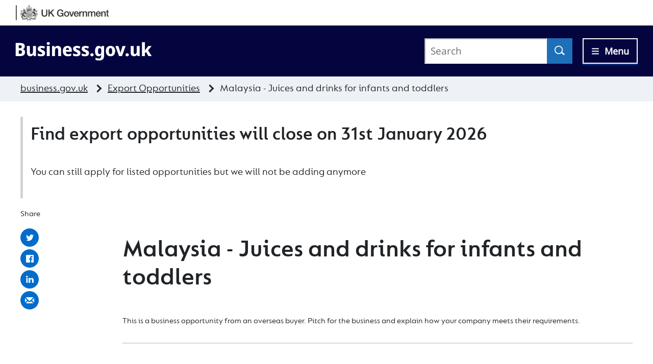

--- FILE ---
content_type: text/html; charset=utf-8
request_url: https://www.business.gov.uk/export-opportunities/opportunities/juices-and-drinks-for-infants-and-toddlers
body_size: 61652
content:
<!DOCTYPE html>
<html lang="en-gb">
  <head>

    <title>Juices and drinks for infants and toddlers - Export opportunities - business.gov.uk </title>
    <meta name="csrf-param" content="authenticity_token" />
<meta name="csrf-token" content="9haOIfOc2z9NdxaFB_AwfUuw0IRQ79YAcMzxBG2xO9a_nOAtmcF_OlUyWjJm-4ShkiJYlC7xhImSNNmFpxC6FQ" />
    <meta charset='utf-8'>
<meta content='width=device-width, initial-scale=1.0' name='viewport'>
<meta content='UsYPpFjZgK_HPJX0BmyaiSEFr6VDk-8kD4NARXzhhCE' name='google-site-verification'>
<link href='/export-opportunities/assets/favicon-lg-d18ee55a5c72a193dc5f2904376bd132847cb0331fc70dabdc618d61dae00e3d.png' rel='icon' type='image/x-icon'>
<meta id="privacyCookieDomain" value=".business.gov.uk">

<!--[if IE]> &lt;link rel=&quot;shortcut icon&quot; href=&quot;https://www.business.gov.uk/images/favicon.ico&quot; type=&quot;image/x-icon&quot;&gt; <![endif]-->

    <link rel="stylesheet" href="/export-opportunities/assets/export-components/main-18e0a7f40caba2b37254a48339fe903cd761c89ff5c8581af0bf906d53a8d18f.css" media="all" />
<link rel="stylesheet" href="/export-opportunities/assets/transformation/main-e7786b940cbde60ce214cb89d7189d824501d89b7552fd0c8edd87ca8be8f1a7.css" media="all" />
<link rel="stylesheet" href="/export-opportunities/assets/header-footer-bgs/main-3acc3f5f0f693bbd6eb9c0a9d2c324095c3b94e0bb7392c2cb46fd51e8db1d0a.css" media="all" />
<!--[if IE 9]>
<link rel="stylesheet" href="/export-opportunities/assets/transformation/main_ie9_fixes-66ca8e14f626fd8585aeda91eb0f92e3f9197bc76b17268c85397a8ec631363c.css" media="screen" />
<![endif]-->
<!--[if lte IE 8]>
<link rel="stylesheet" href="/export-opportunities/assets/transformation/main_ie8_fixes-93c551a0c4867a0d583f5b9636f4b23a376da16f12d28621897fa7cd070403c5.css" media="screen" />
<![endif]-->

    <script src="/export-opportunities/assets/transformation/dit.page.all-70df82337c463dfbf376367979edf9268bb52175ff7d9578fb8aaac9819ac303.js"></script>
<script src="/export-opportunities/assets/export-components/dit.classes.Dropdown-8e1947ababe54f09b873ea6118489a2caffba8eb3217e41d5039a33ae4a76902.js"></script>
<script src="/export-opportunities/assets/export-components/dit.components.header-f8702457c94651c2220fe2f196192434fb8d163d6a02084b0d3e41383314c5c9.js"></script>
<script>
  dit.constants.COMPANIES_HOUSE_SEARCH = "https://www.business.gov.uk/api/companies-house";
</script>
<script src="/export-opportunities/assets/transformation/dit.tagging-909f416b23b2494c78ace03207be785f35c916a12d2d928e1d3b0f2fda6eb2eb.js"></script>
<script>
  window.dataLayer = window.dataLayer || [];
  window.dataLayer.push({
    'businessUnit': 'ExportOpportunities',
    'siteLanguage': 'en-gb',
    'userID': '',
    'loginStatus': 'False',
    'pageCategory': 'OpportunityPage'
  });
</script>

    <link rel="stylesheet" href="/export-opportunities/assets/header-footer-bgs/main-3acc3f5f0f693bbd6eb9c0a9d2c324095c3b94e0bb7392c2cb46fd51e8db1d0a.css" media="screen" />

    <link rel="stylesheet" href="/export-opportunities/assets/transformation/pages/opportunity-67f3a1aa4c63f36613fca483fdb3af748b3bae949a6572887269ea9fa37406f8.css" media="screen" />
    <script src="/export-opportunities/assets/transformation/dit.page.opportunity-8ba2d5c91015b38f8f3b5ece838a74e12a0ddea95f90de337c27f24ae3ba052d.js"></script>
    
    <link rel="canonical" href="https://www.business.gov.uk/export-opportunities/opportunities/" />


        <!-- Google Tag Manager (0) -->
    <script>(function(w,d,s,l,i){w[l]=w[l]||[];w[l].push({'gtm.start':
    new Date().getTime(),event:'gtm.js'});var f=d.getElementsByTagName(s)[0],
    j=d.createElement(s),dl=l!='dataLayer'?'&l='+l:'';j.async=true;j.src=
    'https://www.googletagmanager.com/gtm.js?id='+i+dl+ '&gtm_auth=&gtm_preview=&gtm_cookies_win=x';f.parentNode.insertBefore(j,f);
    })(window,document,'script','dataLayer','GTM-T8F9XSS4');</script>
    <!-- End Google Tag Manager (0) -->

  </head>
  <body>
        <!-- Google Tag Manager (0) -->
    <noscript><iframe src="https://www.googletagmanager.com/ns.html?id=GTM-T8F9XSS4&gtm_auth=&gtm_preview=&gtm_cookies_win=x&businessUnit=ExportOpportunities&siteLanguage=en-gb&userID=&loginStatus=false&pageCategory=OpportunityPage"
      height="0" width="0" style="display:none;visibility:hidden"></iframe></noscript>
    <!-- End Google Tag Manager (0) -->

    <a id="skip-link" href="#content">Skip to main content</a>

    <div id="header-cookie-notice" class="cookie-notice">
  <div class="container cookie-notice-container">
    <p>Business.gov.uk uses cookies to make the site simpler. <a class="link" href="https://www.business.gov.uk/privacy-and-cookies">Find out more about cookies</a>
    </p>
  </div>
</div>

    
  
<header class="great-ds-header-bgs" id="header" role="banner" data-ga-section="header">
  <div id="great-ds-masthead-header" class="great-ds-container great-ds-header-bgs__masthead ">
    <div class="great-ds-header-bgs__dbt-logo">
      <a href="https://www.gov.uk/" class="great-ds-header-bgs__dbt-logo-link">
        <svg class="great-ds-header-bgs__dbt-logo-image great-ds-header-bgs__dbt-logo-image--ukgov" role="img" aria-label="UK Government logo" width="439" height="72" viewBox="0 0 439 72" fill="none"
	xmlns="http://www.w3.org/2000/svg" class="great-ds-header-bgs__dbt-logo-image great-ds-header-bgs__dbt-logo-image--ukgov" role="img" aria-label="UK Government logo">
	<g clip-path="url(#clip0_2_480)">
		<path d="M122.42 20.88H128.18V40.04C128.18 44.46 128.46 49.57 135.92 49.57C143.38 49.57 143.66 44.46 143.66 40.04V20.88H149.42V41.93C149.42 50.36 144.03 54.55 135.93 54.55C127.83 54.55 122.44 50.36 122.44 41.93V20.88H122.42Z" fill="#333333"></path>
		<path d="M154.43 20.88H160.19V35.85L174.83 20.88H181.92L168.8 34L182.85 53.76H175.67L164.89 38.06L160.19 42.71V53.76H154.43V20.88Z" fill="#333333"></path>
		<path d="M225.16 53.76H221.48L220.61 49.89C217.53 53.39 214.72 54.54 210.71 54.54C200.9 54.54 194.96 46.76 194.96 37.32C194.96 27.88 200.9 20.1 210.71 20.1C217.85 20.1 223.93 23.92 224.8 31.34H219.18C218.58 27.06 214.9 24.8 210.71 24.8C203.66 24.8 200.72 31.02 200.72 37.33C200.72 43.64 203.67 49.86 210.71 49.86C216.65 50 219.78 46.41 219.92 40.83H211.17V36.45H225.17V53.77L225.16 53.76Z" fill="#333333"></path>
		<path d="M228.19 41.83C228.19 34.6 232.61 29.3 240.21 29.3C247.81 29.3 252.23 34.6 252.23 41.83C252.23 49.06 247.81 54.4 240.21 54.4C232.61 54.4 228.19 49.15 228.19 41.83ZM246.98 41.83C246.98 37.73 244.91 33.45 240.21 33.45C235.51 33.45 233.44 37.73 233.44 41.83C233.44 45.93 235.51 50.26 240.21 50.26C244.91 50.26 246.98 45.98 246.98 41.83Z" fill="#333333"></path>
		<path d="M251.74 29.95H257.45L263.48 48.2299H263.57L269.37 29.95H274.8L266.28 53.7599H260.39L251.73 29.95H251.74Z" fill="#333333"></path>
		<path d="M279.55 43.21C279.55 46.94 281.58 50.26 285.95 50.26C289.04 50.26 290.83 48.92 291.75 46.3H296.72C295.62 51.5 291.1 54.4 285.94 54.4C278.43 54.4 274.29 49.24 274.29 41.87C274.29 35.1 278.71 29.3 285.8 29.3C293.31 29.3 297.91 36.07 297.04 43.21H279.54H279.55ZM291.8 39.76C291.57 36.44 289.4 33.45 285.81 33.45C282.22 33.45 279.69 36.21 279.55 39.76H291.8Z" fill="#333333"></path>
		<path d="M299.52 29.95H304.45V34.56H304.54C305.14 32.03 308.32 29.31 311.49 29.31C312.73 29.31 312.96 29.4 313.47 29.45V34.52C312.73 34.38 311.95 34.29 311.21 34.29C307.66 34.29 304.76 37.14 304.76 42.44V53.77H299.51V29.96L299.52 29.95Z" fill="#333333"></path>
		<path d="M315.73 29.95H320.7V33.45L320.79 33.54C322.4 30.92 325.07 29.3 328.2 29.3C333.4 29.3 336.63 32.02 336.63 37.41V53.76H331.38V38.79C331.24 35.06 329.86 33.45 326.73 33.45C323.23 33.45 320.97 36.21 320.97 39.71V53.76H315.72V29.95H315.73Z" fill="#333333"></path>
		<path d="M340.51 29.95H345.48V33.27H345.62C347.23 30.92 349.12 29.31 352.94 29.31C355.84 29.31 358.56 30.55 359.62 33.27C361.42 30.83 363.58 29.31 367.08 29.31C372.1 29.31 375.05 31.57 375.05 37.32V53.76H369.8V39.85C369.8 36.03 369.57 33.45 365.47 33.45C361.92 33.45 360.4 35.75 360.4 39.8V53.75H355.15V38.46C355.15 35.14 354.14 33.44 350.96 33.44C348.24 33.44 345.76 35.7 345.76 39.61V53.75H340.51V29.94V29.95Z" fill="#333333"></path>
		<path d="M383 43.21C383 46.94 385.03 50.26 389.4 50.26C392.49 50.26 394.28 48.92 395.2 46.3H400.17C399.07 51.5 394.55 54.4 389.39 54.4C381.88 54.4 377.74 49.24 377.74 41.87C377.74 35.1 382.16 29.3 389.25 29.3C396.76 29.3 401.36 36.07 400.49 43.21H382.99H383ZM395.25 39.76C395.02 36.44 392.86 33.45 389.26 33.45C385.66 33.45 383.14 36.21 383 39.76H395.25Z" fill="#333333"></path>
		<path d="M402.97 29.95H407.94V33.45L408.03 33.54C409.64 30.92 412.31 29.3 415.44 29.3C420.64 29.3 423.87 32.02 423.87 37.41V53.76H418.62V38.79C418.48 35.06 417.1 33.45 413.97 33.45C410.47 33.45 408.21 36.21 408.21 39.71V53.76H402.96V29.95H402.97Z" fill="#333333"></path>
		<path d="M425.28 29.95H429.24V22.81H434.49V29.95H439.23V33.86H434.49V46.57C434.49 48.73 434.67 49.84 437.02 49.84C437.76 49.84 438.49 49.84 439.23 49.66V53.71C438.08 53.85 436.97 53.99 435.82 53.99C430.29 53.99 429.37 51.87 429.23 47.91V33.86H425.27V29.95H425.28Z" fill="#333333"></path>
		<path d="M5.16 0.539978H1V70.92H5.16V0.539978Z" class="great-ds-header-bgs__dbt-logo-stripe" fill="#333333"></path>
		<path d="M94.94 39.09L94.75 39.07L94.24 37.69C94.48 37.38 94.61 36.89 94.24 36.64C93.74 36.44 92.34 34.84 91.92 35.88C91.74 35.94 90.63 36.01 90.54 36.21C90.01 35.37 89.55 34.47 89.22 33.47C89.44 32.31 92.5 30.87 92.5 30.87C92.5 30.87 91.63 29.62 91.28 28.91C91.13 29.25 90.98 29.11 90.65 29.26C92.35 26.23 92.72 22.25 90.46 19.39C90.23 18.89 90.34 18.24 90.11 17.75C89.72 17.23 89.45 16.22 88.76 16.11C88.76 17.01 88.66 17.89 89.1 18.72C89.56 19.3 88.47 19.79 88.13 19.33C88.78 19.25 88.89 19.12 88.67 18.76C85.86 18.13 84.28 20.11 81.6 20.42C81.36 20.42 81.15 20.5 81.02 20.72C79.37 22.95 83.08 21.43 83.4 22.9C82.78 23.41 82.69 23.07 82.11 22.93C81.27 22.96 80.46 23.22 81.51 23.93C80.87 24.93 80.9 25.28 79.61 25.37C80.17 26.16 80.05 27.31 80.2 28.21C79.28 28.38 78.65 28.83 78.63 29.81C78.21 29.9 77.77 29.69 77.47 30.13C76.89 29.65 76.22 29.56 75.53 29.55C75.19 29.3 74.37 28.71 73.49 28.25C73.66 27.6 73.83 26.98 73.99 26.41C74.25 26.25 75.18 25.65 75.42 25.5C75.3 25.25 74.81 24.26 74.67 23.99C76.33 18.29 76.87 17.97 77.7 17.84L77.75 17.68L74.68 16.7L74.63 16.9C75.4 17.46 75.66 18.4 75.3 19.49C74.48 19.14 74.01 18.36 74.1 17.67C74.08 17.67 73.9 17.61 73.9 17.61L72.87 21.02C72.87 21.02 73.02 21.06 73.03 21.07C73.43 20.49 74.14 20.16 74.95 20.3C74 23.32 69.73 22.38 70.5 19.81C71.04 18.75 72.08 19.43 71.58 20.54C73.98 19.7 72.56 16.25 70.51 18.31C71.19 16.92 71.57 15.83 70.72 14.49C69.62 15.2 69.33 16.48 69.55 18.19C68.2 15.1 65.84 18.28 67.76 19.89C67.41 17.6 70.24 19.11 68.33 20.96C66.5 22.25 64.26 20.77 64.19 18.49C65.24 18.58 66.05 19.21 66.16 19.99C66.18 19.99 66.35 19.99 66.35 19.99L66.48 16.1C66.48 16.1 66.26 16.09 66.24 16.09C66.08 16.88 65.22 17.55 64.13 17.57C64.2 16.37 64.89 15.43 65.78 15.28V15.06H61.29V15.28C62.18 15.43 62.87 16.37 62.94 17.57C61.86 17.55 61 16.88 60.83 16.09C60.81 16.09 60.59 16.1 60.59 16.1L60.72 19.99C60.72 19.99 60.9 19.99 60.91 19.99C61.02 19.21 61.82 18.58 62.88 18.49C62.82 20.77 60.57 22.26 58.74 20.96C56.82 19.11 59.66 17.6 59.31 19.89C61.23 18.27 58.87 15.1 57.52 18.19C57.73 16.48 57.45 15.2 56.35 14.49C55.5 15.83 55.88 16.92 56.56 18.31C54.51 16.25 53.1 19.7 55.49 20.54C54.99 19.43 56.03 18.75 56.57 19.81C57.33 22.37 53.06 23.31 52.12 20.3C52.93 20.16 53.64 20.49 54.04 21.07C54.06 21.07 54.2 21.02 54.2 21.02L53.17 17.61C53.17 17.61 52.98 17.66 52.97 17.67C53.06 18.36 52.59 19.14 51.77 19.49C51.42 18.4 51.67 17.46 52.44 16.9L52.39 16.7L49.32 17.68L49.37 17.84C50.21 17.96 50.75 18.28 52.4 23.99C52.26 24.26 51.78 25.24 51.65 25.5C51.89 25.65 52.83 26.25 53.08 26.41C53.22 26.93 53.37 27.49 53.53 28.08C49.4 30.01 50.34 31.32 47.16 30.94C46.88 31.6 46.61 32.25 45.96 32.69C45.84 31.68 45.39 30.9 44.8 30.19C44.51 29.85 44.11 30.23 43.67 30.26C42.81 32.14 42.21 30.44 40.7 31.42C40.76 32.3 40.89 33.17 41.37 33.97C40.24 33.89 39.31 33.59 38.56 33.06C35.18 36.83 31.66 40.45 28.77 44.6C27.23 46.64 23.11 45.45 24.19 42.65C24.69 40.6 27.65 41.04 27.46 43.07C28.92 41.44 27.98 39.83 25.75 40.19C27.8 39.3 29.03 40.98 30.88 38.67C29.47 38.7 28.27 38.26 26.86 38.58C28.64 37.51 31.09 39.1 32.61 36.15C31.28 36.29 30.09 36.85 28.71 37.05C36.94 29.2 29.02 28.81 30.03 25.42C29.39 25.97 29.02 26.51 29.31 27.25C27.47 26.48 24.73 26.71 23.98 24.47C23.8 27.66 25.2 27.43 27.61 28.09C26.5 27.96 25.4 27.95 24.36 27.56C24.57 28.99 25.66 29.29 26.94 29.16C25.69 29.85 25.97 31.63 27.25 32.25C26.44 27.63 33.35 29.22 30.2 33.46C28.73 35.64 26.61 37.27 24.83 39.18C24.49 38.6 24.14 38.02 23.36 38.1C24.72 39.67 23.19 41.37 22.83 42.99C22.31 44.99 24.07 46.69 25.96 46.92C25.21 47.81 25.15 48.61 25.73 49.34C26.3 46.4 30.56 47.07 30.96 43.89C31.03 43.52 31.21 43.22 31.63 43.05C29.71 45.22 34.32 49.81 29.99 50.35C29.37 50.37 29.22 51.02 29.56 51.48C27.77 51.39 27.28 52.07 27 53.76C27.79 53.56 28.52 53.37 29.27 53.17C28.49 55.21 26.72 53.05 27.01 56.69C27.73 56.34 28.41 55.98 29.08 55.57C29.72 57.61 25.84 56.73 28.75 59.98C28.94 59.37 29.71 58.13 30.11 57.85C29.75 58.87 29.84 60.06 30.99 60.52C31.04 60.25 31.09 60 31.14 59.76C31.19 59.76 31.18 59.76 31.24 59.76C31.4 60.44 31.43 61.38 32.09 61.77C32.31 61.86 32.42 61.98 32.5 62.2C32.62 62.58 32.97 62.68 33.31 62.72C33.74 62.81 33.85 62.32 34.16 62.13C34.25 62.67 34.89 62.75 35.2 63.21C35.44 60.56 31.93 61.52 32.73 59.77C33.04 60.84 34.04 60.6 34.73 61.04C35 61.48 35.66 61.85 35.99 61.23C36.32 61.48 36.61 61.7 36.9 61.91C36.21 58.76 34.58 60.71 33.56 59.06C34.28 59.09 35.04 60.15 35.81 59.43C36.23 59.86 36.55 60.36 36.86 60.86C36.99 59.85 36.61 59.09 35.82 58.53C34.93 57.98 33.72 58.95 32.95 57.86C31.91 56.57 31.94 54.77 32.48 53.28C32.98 52.13 34.37 51.71 35.01 50.62C34.83 51.58 34.92 53.25 36.01 53.56C35.75 51.78 37.01 50.18 37.27 48.45C37.6 48.02 37.62 47.68 37.32 47.21C36.78 46.33 36.63 45.26 36.04 44.39C35.12 43.09 33.98 43.06 35.86 41.69C34.72 43.47 35.65 42.82 36.64 44.49C36.82 43.93 37.66 43.19 36.61 43.19C34.95 42.37 38.77 40.25 39.64 40.2C40.49 40.13 41.69 40.23 42.33 39.39C41.93 38.62 41.53 38.51 42.22 37.72C41.76 37.45 41.35 37.13 41.27 36.51C40.83 36.66 40.44 36.8 39.98 36.96C40.4 36.49 41.63 35.53 41.76 36.59C41.79 37.18 42.38 37.29 42.84 37.44C42.5 37.93 41.95 38.42 42.46 38.99C42.82 39.36 43.04 40.07 43.58 40.16C43.73 39.61 43.87 39.08 44.02 38.53C45.23 39.8 42.81 40.51 46.13 41.64C46.01 40.95 45.9 40.29 45.99 39.58C47.59 40.92 45.3 41.76 48.99 42.2C48.58 41.71 48.48 41.17 48.33 40.63C48.95 40.73 49.44 41.32 49.84 41.76C50.22 42.34 50.5 42.65 51.37 42.09C51.41 42.19 51.42 42.33 51.49 42.39C51.88 42.69 51.72 43.05 51.72 43.44H51.83C52.34 42.92 52.38 42.33 52.22 41.68C51.86 40.46 50.37 41.43 49.85 40.18C50.55 40.66 51.25 40.94 52.03 40.54C52.46 40.95 52.64 41.25 52.85 41.82C53.2 40.5 52.8 39.16 51.41 39.56C50.98 39.71 50.8 39.68 50.37 39.3C51.02 39.52 51.44 39.19 51.85 38.9C51.94 39.02 51.99 39.15 52.05 39.15C52.44 39.17 52.69 39.41 52.94 39.7C53.07 38.57 51.95 37.66 50.82 37.95C50.54 39.33 49.38 38.55 48.46 38.37C47.03 37.53 46.28 35.94 45.02 34.89C45.15 33.34 43.86 32.11 42.31 32.2C43.71 31.59 45.36 32.79 45.47 34.25C45.52 34.85 45.89 35.22 46.26 35.67C50.98 26.18 66.21 23.7 74.95 29.72C75.69 30.4 76.5 30.96 77.28 31.68C77.58 30.77 77.4 29.7 78.75 30.25L79 30.08C78.72 29.31 79.3 28.45 80.1 28.39V28.99C79.75 29.05 79.47 29.39 79.53 29.75C79.8 29.69 80.05 30.05 79.9 30.28C80.15 30.42 80.51 30.36 80.7 30.16C80.92 30.17 81.15 30.19 81.37 30.22C81.06 30.95 79.99 31.2 79.39 30.66C79.51 30.82 78.99 32.43 78.97 32.62C78.91 32.86 78.69 33.01 78.46 33C78.56 33.16 78.64 33.29 78.72 33.43C79.1 33.22 79.64 33.23 79.59 32.69C79.66 32.38 79.46 30.97 79.9 31.09C80.08 31.63 79.74 32.25 80.14 32.78C81.4 32.47 80.85 31.33 82.38 31.03C82.99 30.98 84.27 30.68 84.6 31.29C83.26 30.93 81.54 31.29 81.24 32.83C79.85 33.16 78.68 34.15 77.2 34.15C76.02 34.21 75.71 35.63 75.66 36.6C75.46 37.71 75.4 38.86 74.91 39.9C74.67 40.29 74.87 40.75 75 41.11C75.45 41.35 75.77 42.91 75.84 43.47C75.84 44.49 77.59 44.83 78.3 45.46C78.5 44.18 76.08 44.55 76.42 42.76C76.85 43.94 77.79 44.18 78.82 44.77C78.5 43.57 78.4 41.59 76.73 41.84C76.09 40.95 77.03 40.89 76.73 39.83C77.21 39.98 77.44 40.15 77.56 40.44C77.41 40.39 77.28 40.35 77.08 40.29C77.14 41.05 77.79 41.23 78.3 41.75C78.22 40.51 78.1 39.73 76.95 39.13C76.3 38.53 77.05 37.16 77.01 36.33C76.99 36.09 78.55 35.31 78.79 35.38C79.95 35.53 81.16 35.35 82.28 35.64C83.4 35.99 82.44 33.56 84.24 34.84C82.93 34.45 83.73 35.88 82.78 35.96C82.12 35.96 81.56 35.9 80.87 35.88C83.24 41.17 88.51 39.62 89.96 44.33C91.17 43.26 90.35 43.28 90.01 42.16C92.75 43.99 87.46 46.1 89.45 49.3C89.32 48.94 90.57 47.44 90.71 47.14C90.94 46.8 91.32 46.78 91.57 47.03L91.97 46.21C91.23 45.81 92.57 44.08 92.66 43.59C92.8 43.29 93.11 43.15 93.36 43.28L93.73 42.25C93.03 42.06 93.56 40.37 93.5 39.9C92.52 39.02 91.72 37.91 90.96 36.88L91.43 36.8C91.38 37.03 91.46 37.28 91.66 37.42C92 37.55 93.28 38.8 93.69 38.5L93.89 39.05C93.56 39.14 93.51 39.6 93.5 39.9C93.67 40.05 93.86 40.18 94.03 40.33C94.05 40.22 94.03 39.72 94.14 39.64C94.29 39.84 94.57 39.84 94.74 39.68C94.9 39.76 94.7 40.85 94.72 40.99C94.91 41.19 95.09 41.41 95.26 41.63C95.19 41.13 95.81 39.21 94.95 39.12L94.94 39.09ZM81.14 21.26C81.32 21.24 81.47 21.23 81.67 21.2C81.32 20.95 81.67 20.6 81.95 20.85C82.63 21.38 81.26 22.25 81.15 21.26H81.14ZM53.71 26.25L52.27 25.33L53.03 23.79L55.11 24.53L53.71 26.24V26.25ZM58.43 25.06C56.17 25.52 55.69 23.03 57.96 22.62C60.22 22.16 60.7 24.65 58.43 25.06ZM63.53 24.87L61.3 23.3L63.53 21.73L65.76 23.3L63.53 24.87ZM70.62 24.18C70.36 25.77 66.79 25.08 67.13 23.51C67.39 21.92 70.96 22.61 70.62 24.18ZM71.95 24.54L74.03 23.8L74.79 25.34L73.35 26.26L71.95 24.55V24.54ZM89.1 17.24C89.51 17.69 89.69 18.19 89.69 18.74C89.3 18.6 89.12 18.17 89.1 17.24ZM87.22 20.18C86.67 20.56 86.18 21.11 85.61 20.36C85.48 20.39 85.37 20.41 85.24 20.43C86.07 19.14 86 19.36 87.22 20.18ZM82.62 24.86C82.99 24.99 83.33 25.18 83.71 24.82C83.35 24.82 83.24 24.57 83.14 24.33C82.97 23.11 84.95 23.54 85.69 23.63C87.55 24.76 90.72 24.04 89.62 21.35C90.48 21.88 90.19 23.36 89.53 23.93C87.81 24.86 86.18 24.16 84.46 25.98C84.2 25.15 83.21 25.19 82.85 26.11C82.52 26.13 82.44 26.13 82.13 26.15C82.07 25.67 82.46 25.32 82.62 24.86ZM89.12 32.83C89.04 32.93 88.89 33.13 88.89 33.13C87.46 31.5 82.63 29.62 80.54 29.93C80.54 29.93 80.57 29.69 80.58 29.56H80.57L81.36 29.06L80.68 28.5C80.68 28.42 80.25 25.67 80.25 25.67L81.45 25.63C81.45 25.63 81.02 26.13 81 26.53C81.07 26.58 81.12 26.65 81.17 26.73C81.41 26.63 81.67 26.13 81.67 26.13L81.78 27.75C81.78 27.75 81.45 27.28 81.21 27.2C81.19 27.26 81.17 27.32 81.12 27.36C81.47 28.44 83.04 28.5 83.04 27.58C82.99 27.1 82.46 27.18 82.49 27.69C81.63 27 82.79 25.91 83.27 27.01C83.21 26.38 83.27 26.02 83.75 25.71C84.07 26.12 84.03 26.51 83.68 27.12C84.74 26.14 85.14 27.8 84.15 28.05C84.64 27.17 83.24 27.45 83.75 28.37C84.22 29.09 85.36 28.98 85.76 28.2C85.73 28.15 85.71 28.1 85.7 28.05C85.3 27.97 84.71 28.31 84.71 28.31L85.26 26.81C85.26 26.81 85.49 27.45 85.82 27.65C85.88 27.59 85.96 27.55 86.04 27.53C86.1 27.14 85.71 26.52 85.71 26.52L87.55 27.23C87.55 27.23 86.82 27.41 86.59 27.74C86.64 27.81 86.66 27.89 86.67 27.97C87.05 28.05 87.67 27.73 87.67 27.73L87.01 29.19C87.01 29.19 86.82 28.55 86.48 28.34C86.44 28.37 86.38 28.39 86.33 28.41C86.07 29.25 86.83 30.08 87.67 29.87C88.68 29.56 87.88 28.41 87.6 29.37C87.05 28.52 88.53 27.59 88.6 29.01C88.78 28.33 89.02 28.02 89.55 27.94C89.69 28.49 89.47 28.79 88.98 29.21C90.12 28.73 90.17 30.31 89.07 30.22C89.45 29.87 89.12 29.46 88.74 29.77C88.08 30.46 89.31 31.44 90.27 30.95C90.27 30.89 90.29 30.83 90.31 30.78C90.07 30.61 89.51 30.6 89.51 30.6L90.69 29.73C90.69 29.73 90.55 30.26 90.66 30.53C90.75 30.52 90.84 30.53 90.92 30.56C91.17 30.31 91.19 29.62 91.19 29.62L92.07 30.72C92.07 30.72 89.86 31.74 89.47 32.03L88.86 31.97L89.16 32.83H89.14H89.12ZM93.45 37.83C93.45 37.83 93.4 37.82 93.37 37.8L92.08 36.92C92 36.86 91.97 36.75 92.02 36.65C92.26 36.65 92.53 36.51 92.49 36.22C92.59 36.35 93.98 37.09 93.87 37.31C93.59 37.28 93.36 37.53 93.46 37.83H93.45Z" fill="#333333"></path>
		<path d="M77.77 32.13C77.88 32.23 77.97 32.33 78.06 32.43C78.2 32.47 78.43 32.55 78.48 32.35L78.81 31.07C78.66 31.21 78.41 31.22 78.28 31.04C78.18 30.92 78.16 30.75 78.24 30.63C78.08 30.6 77.82 32.05 77.77 32.14V32.13Z" fill="#333333"></path>
		<path d="M58.84 67.39C55.19 65.94 52.53 69.48 55.52 70.08C52.25 70.22 52.88 65.62 51.53 65.89C52.71 67.16 52.71 69.54 53.8 70.2C56 71.13 58.28 71.29 60.64 71.18C59.45 70.13 59.17 68.8 58.84 67.39Z" fill="#333333"></path>
		<path d="M69.99 70.03C72.96 69.44 70.33 65.9 66.67 67.34C66.35 68.75 66.06 70.07 64.87 71.13C67.22 71.24 69.51 71.09 71.71 70.15C72.8 69.49 72.8 67.12 73.98 65.84C72.63 65.57 73.26 70.17 69.99 70.03Z" fill="#333333"></path>
		<path d="M94.02 40.29L93.93 41.48C93.93 41.55 93.95 41.62 93.99 41.66C94.16 41.52 94.42 41.58 94.54 41.75C94.73 41.7 94.67 41.1 94.71 40.96C94.49 40.73 94.27 40.5 94.03 40.29H94.02Z" fill="#333333"></path>
		<path d="M93.71 44.03C93.54 44.06 93.35 43.97 93.28 43.81C93.06 43.72 92.47 45.37 92.37 45.48C92.66 45.3 93.03 45.6 92.94 45.94C92.97 45.92 93 45.89 93.01 45.85C93.03 45.68 93.95 44.16 93.71 44.03Z" fill="#333333"></path>
		<path d="M103.45 38.84C102.69 39.07 102.37 39.71 102.08 40.43C100.16 37.44 96.51 35.37 95.95 31.7C96.38 28.77 100.26 29.44 99.47 32.49C101.48 31.41 100.51 29.39 98.61 29.04C100.67 29.2 101.8 30.95 103.21 28.05C101.99 28.49 100.13 28.18 99.49 28.08C102.06 27.73 103.45 27.76 103.37 24.57C102.5 26.48 100.08 26.51 98.32 27.13C98.43 26.28 98.17 25.76 97.49 25.49C98.19 30.15 89.36 28.63 99.06 38.68C97.87 38.02 96.49 38.25 95.33 37.51C96.23 39.93 97.74 39.51 99.73 40.35C97.6 40.34 96.94 42.42 98.52 43.41C98.11 41.81 100.31 40.7 101.42 41.95C103.94 45.19 99.33 49.68 95.24 41.57C95.27 42.02 94.96 42.42 94.52 42.28L94.06 43.56C95 43.91 93.56 45.71 93.46 46.24C93.3 46.59 92.93 46.69 92.66 46.5L92.21 47.44C92.78 47.96 91.25 49.43 91.08 49.89C90.9 50.15 90.59 50.24 90.36 50.1L90.2 50.44L90.26 50.51C91.29 51.73 91.77 52.68 91.49 53.98C92.33 53.26 92.7 51.27 92.03 50.18C92.79 50.97 93.89 51.54 94.33 52.55C94.77 54.39 94.43 56.21 93.18 57.66C92.65 58.19 92.79 58.47 92.72 59.13C92.37 60.17 91.13 60.25 90.66 61.13C90.33 61.9 89.79 62.53 89.55 63.34C90.96 63.12 90.72 61.16 92.05 60.76C91.51 61.58 90.99 62.33 90.62 63.29C91.73 63 93.83 62.7 93.48 61.13C93.22 60.41 93.92 59.93 93.88 59.24C94.76 58.92 94.56 58.57 94.98 57.88C95.18 58.3 95.18 58.65 95.16 59.1C95.05 58.87 94.98 58.73 94.91 58.57C94.29 59.42 94.81 60.24 94.72 61.14C97.79 58.39 93.71 58.41 96.9 52.31C97.63 51.1 94.82 51.23 94.61 48.49C94.41 47.3 95.45 46.33 95.68 45.2C96.91 47.38 101.2 47.31 100.61 50.1C101.47 49.45 101.44 48.26 101.1 47.36C105.52 45.77 102.03 41.7 103.46 38.81L103.45 38.84Z" fill="#333333"></path>
		<path d="M91.43 47.56C91.33 47.46 91.17 47.41 91.07 47.56C91.03 47.74 89.82 49.11 90.13 49.29C90.18 49.29 90.23 49.29 90.28 49.32C90.38 49.36 90.46 49.43 90.5 49.54C90.57 49.55 90.65 49.51 90.7 49.44C90.73 49.33 91.82 47.91 91.7 47.81C91.58 47.77 91.47 47.69 91.43 47.56Z" fill="#333333"></path>
		<path d="M89.64 49.61C89.64 49.61 89.68 49.67 89.7 49.7L89.72 49.66L89.65 49.61H89.64Z" fill="#333333"></path>
		<path d="M46.19 52.36C45 53.82 42.94 52.93 41.64 52.03C40.58 51.25 42.86 50.04 42.13 47.45C43.15 49.09 41.3 50.5 44.15 51.42C43.33 50.2 43.44 48.62 43.13 47.21C43.09 46.97 42.97 46.73 43.17 46.48C43.27 46.14 43.29 45.69 42.83 45.64C39.65 43.81 40.29 44.7 37.19 44.28C36.43 45.62 38.05 46.82 37.79 48.13C37.56 48.77 38.54 48.75 38.53 49.37C38.75 50.35 38.64 51.72 37.52 52.1C36.97 52.43 37.41 53.14 37.89 53.31C36.9 55.09 37.66 55.37 39.17 56.26C39.17 55.57 39.19 54.97 39.48 54.39C41.56 55.77 38.46 56 42.59 57.68C42.17 56.99 42.18 56.24 42.12 55.55C42.51 55.64 42.89 55.73 43.28 55.82C43.73 57.73 44.76 57.9 46.58 57.73C45.93 57.08 45.74 56.24 45.27 55.57C45.82 55.76 46.36 55.38 46.83 55.8C47.27 55.88 47.76 55.97 48.19 55.77C47.52 54.63 46.86 53.51 46.18 52.35L46.19 52.36Z" fill="#333333"></path>
		<path d="M89.19 43.89C87.76 44.9 87.09 43.27 84 45.17C83.43 45.26 83.31 45.5 83.41 46.05C82.78 47.41 82.76 49.06 81.69 50.21C84 49.56 83.49 48.68 84.05 46.92C83.94 49.3 84.05 49.27 84.92 50.9C83.14 52.15 80.22 51.1 79.25 53.53C79.52 53.84 79.87 53.53 80.23 53.61C80 53.89 79.9 54.22 79.53 54.47C79.61 54.24 79.66 54.09 79.71 53.94C79.04 53.72 78.49 55.24 78 55.73C82.76 54.77 77.42 53.37 86.81 52.28C88.47 51.5 85.24 50.28 88.5 48.21C88.79 47.08 88.97 45.92 89.58 44.91C89.73 44.58 89.5 44.11 89.19 43.87V43.89Z" fill="#333333"></path>
		<path d="M44.66 20.15C43.93 20.34 42.63 20.95 42.63 20.95C42 20.71 42.27 21.02 42.36 21.33C40.34 21.7 38.35 22.23 36.75 23.57C36.46 23.78 36.33 23.65 36.24 23.24C36.05 22.95 35.96 23.45 35.93 23.58C35.93 23.58 34.72 23.88 34.19 24.33C34.56 24.95 35.09 25.92 35.93 25.6C35.95 25.28 35.97 24.98 35.99 24.64C35.63 24.58 35.3 24.52 34.93 24.46C35.36 24.13 35.89 24.05 36.31 24.22C35.95 25.76 36.6 26.84 38.24 26.93C38.74 26.18 39.19 26.07 39.68 26.6C37.51 26.38 39.12 28.67 40.23 27.89C40.52 27.46 41.46 27.09 41.19 26.49C39.47 25.23 39.59 27.09 39.27 23.98C39.2 23.98 39.12 23.97 39.05 23.96C38.89 24.55 38.31 25.01 37.83 24.45C37.67 24.26 37.52 24.09 37.25 24.04C38.43 23.1 39.83 24.46 39.74 22.25C41.05 23.9 41.17 22.07 42.47 22.04C42.41 23.34 42.14 23.24 41.02 23.17C41.39 23.45 42.79 24.85 41.97 24.98C41.63 24.11 41.06 23.26 40.09 23.08C39.31 23.86 39.69 24.74 39.81 25.64C40.5 25.4 41.1 24.95 41.83 25.01C42.08 25.73 40.92 26.13 41.58 26.84C42.7 27.02 43.92 27.03 43.56 25.44C43.2 25.22 42.83 25.07 42.45 25.47C42.47 24.85 43.07 24.75 43.54 24.87C44.57 23.77 44.23 22.31 43.12 21.43C43.41 21 43.72 20.7 44.26 20.59C44.08 20.96 43.7 21.1 43.62 21.44C43.87 21.74 44.1 22.03 44.33 22.31C44.93 22.05 45.08 21.11 44.66 20.16V20.15Z" fill="#333333"></path>
		<path d="M47.51 28.85C47.67 26.44 46.6 25.24 44.26 24.87C44.26 24.84 44.27 24.8 44.28 24.77C45.25 24.72 46.22 24.73 47.13 25.32C46.89 24.57 46.28 23.47 45.4 23.57C45.72 22.91 45.71 22.47 45.4 22.07C45.25 22.53 44.96 22.82 44.48 22.84C44.58 23.67 44.31 24.37 43.85 24.98C44.04 25.89 43.78 26.66 43.18 27.38C44.08 28.99 45.6 30.21 46.28 31.95C47.78 29.14 46.18 28.2 44.11 26.66C45.44 27.14 46.77 27.59 47.51 28.85Z" fill="#333333"></path>
		<path d="M40.01 28.52C39.4 28.17 38.71 28.08 38.3 27.57C38.19 27.33 37.98 27.24 37.76 27.19C37.05 27.04 36.39 26.8 36.03 26.21C35.51 26.37 35.19 26.35 34.72 26.15C34.68 26.74 35.18 27.33 35.84 27.11C35.31 27.88 35.6 28.58 35.8 29.37C36.18 28.57 36.76 28.09 37.41 27.69C36.91 28.54 36.03 29.39 36.43 30.45C36.71 31.12 37.12 31.9 37.81 32.18C37.46 30.85 38.35 29.7 38.77 28.5C38.77 31.26 37.21 32.76 41 33.78C39.99 32.15 40.66 30.18 40.02 28.51L40.01 28.52Z" fill="#333333"></path>
		<path d="M51.19 57.57C46.62 53.31 44.91 47.78 45.31 41.64C45.2 41.58 45.06 41.52 44.83 41.4C44.06 47.92 46.58 54.49 51.64 58.69C52.15 58.21 51.46 57.94 51.18 57.57H51.19Z" fill="#333333"></path>
		<path d="M92.48 23.28C92.05 24.12 93.3 24.47 93.32 25.26C92.99 25 92.71 24.77 92.39 24.52C91.99 26.07 93.82 26.57 94.39 27.79C95.13 25.53 94.73 24.15 92.49 23.28H92.48Z" fill="#333333"></path>
		<path d="M42.95 27.36C42.71 27.41 42.48 27.07 42.19 27.34C42.46 28.09 43.46 29.6 42.23 29.95C41.02 30.02 41.2 28.5 40.84 27.65C40.62 27.9 40.44 28.11 40.24 28.33C40.49 29.18 40.74 30.02 41.01 30.93C41.21 30.79 41.38 30.67 41.56 30.54C42.41 31.14 43.18 30.73 43.46 29.79C43.71 29.85 43.94 29.96 44.12 29.78C43.72 28.96 43.34 28.17 42.95 27.37V27.36Z" fill="#333333"></path>
		<path d="M91.76 18.47C91.9 17.82 91.73 17.2 91.32 16.96C91.32 17.53 91.09 17.95 90.57 18.17C90.31 19.31 91.5 19.25 92.25 19.49C92.25 19.52 92.24 19.56 92.23 19.59C91.85 19.57 91.47 19.55 91.07 19.53C91.5 20.9 93.09 20.24 94.09 20.86C93.51 19.76 93.1 18.69 91.76 18.48V18.47Z" fill="#333333"></path>
		<path d="M92.32 25.94C91.87 26.8 92.5 27.63 92.72 28.44C92.69 28.45 92.66 28.46 92.63 28.48C92.39 28.11 92.15 27.74 91.91 27.38C91.88 27.38 91.85 27.39 91.82 27.4C91.54 28.61 92.39 29.67 92.91 30.7C93.82 29.07 93.79 27.23 92.32 25.94Z" fill="#333333"></path>
		<path d="M91.57 20.55C92.09 21.79 92.93 21.5 93.47 22.31C93.01 22.16 92.61 22.03 92.22 21.9C92.19 23.22 93.86 23.36 94.78 23.87C94.63 21.73 93.59 20.91 91.57 20.55Z" fill="#333333"></path>
		<path d="M85.18 16.73C85.55 17.41 86.03 18.07 86.77 18.3C87.34 18.3 88.16 18.66 88.63 18.34C88.64 16.53 86.44 16.77 85.18 16.73Z" fill="#333333"></path>
		<path d="M80.5 44.07C80.03 44.03 79.59 44 79.07 43.96C79.09 44.21 79.1 44.4 79.12 44.6C79.4 44.67 79.65 44.73 79.91 44.8C79.99 46.29 79.17 46.31 78.06 45.69C77.73 47.58 80.77 47.39 80.5 44.07Z" fill="#333333"></path>
		<path d="M80.25 40.72C79.75 40.57 79.26 40.39 78.81 40.08C79.13 39.68 79.43 39.31 79.75 38.92C79.66 38.66 79.57 38.38 79.44 38.03C77.76 40.09 77.75 40.38 80.31 41.27C80.29 41.04 80.27 40.89 80.25 40.71V40.72Z" fill="#333333"></path>
		<path d="M71.41 28.84C71.13 29.67 70.4 30.08 69.98 30.78C70.65 30.73 71.04 30.52 71.43 29.99C71.5 30.19 71.56 30.37 71.62 30.55C71.9 30.53 72.15 30.51 72.39 30.49C72.66 29.49 72.09 29.38 71.4 28.84H71.41Z" fill="#333333"></path>
		<path d="M76.31 32.31C76 32.49 75.34 32.42 75.4 32.91C75.4 33.63 75.4 34.36 75.4 35.08L75.49 35.11C75.73 34.45 76.99 32.82 76.31 32.31Z" fill="#333333"></path>
		<path d="M85.86 15.27C85.88 16.5 87.15 16.5 88.05 16.61C88.08 16.57 88.1 16.54 88.13 16.5C87.42 15.49 87.11 15.28 85.86 15.27Z" fill="#333333"></path>
		<path d="M84.85 13.57C84.8 14.44 85.53 14.94 86.73 14.87C86.42 13.99 85.79 13.52 84.85 13.57Z" fill="#333333"></path>
		<path d="M79.27 22.49C79.55 23.86 81.18 22.86 82.04 22.58C81.06 22.12 80.26 22.7 79.27 22.49Z" fill="#333333"></path>
		<path d="M83.9 12.19C84.15 13.06 84.49 13.25 85.39 13.12C85.1 12.4 84.64 12.11 83.9 12.19Z" fill="#333333"></path>
		<path d="M83.12 10.97C83.42 11.71 83.86 11.98 84.38 11.73C84.03 10.99 83.85 10.89 83.12 10.97Z" fill="#333333"></path>
		<path d="M80.51 36.04C80.39 35.91 80.14 35.91 79.95 35.86C79.93 35.89 79.91 35.91 79.89 35.94C80.12 36.34 80.36 36.74 80.58 37.12C81.48 37.12 80.72 36.37 80.51 36.04Z" fill="#333333"></path>
		<path d="M78.37 35.78C77.97 36.17 77.04 36.29 77.29 36.97C77.75 36.7 78.23 36.5 78.64 36.17C78.54 36.03 78.47 35.93 78.36 35.78H78.37Z" fill="#333333"></path>
		<path d="M82.26 9.61999C82.32 10.14 82.87 10.6 83.29 10.53C83.42 10.06 82.74 9.42999 82.26 9.61999Z" fill="#333333"></path>
		<path d="M72.95 36.77V36.78L72.96 36.77H72.95Z" fill="#333333"></path>
		<path d="M37.61 18.24C37.36 18.47 37.73 18.86 37.98 18.62C38.23 18.39 37.85 18.01 37.61 18.24Z" fill="#333333"></path>
		<path d="M37.94 18.93C37.69 19.16 38.06 19.55 38.31 19.31C38.56 19.08 38.18 18.7 37.94 18.93Z" fill="#333333"></path>
		<path d="M37.8 17.23L37.13 16.43C37.15 16.41 37.16 16.38 37.16 16.35L37.8 16.42L37.49 15.64L37.03 16.02C37.03 16.02 36.98 15.99 36.95 15.99L36.9 15.23C36.71 15.31 36.32 15.46 36.13 15.53L36.61 16.12C36.61 16.12 36.59 16.17 36.58 16.19L35.98 16.24L36.29 17.02L36.71 16.53C36.71 16.53 36.76 16.56 36.79 16.56C36.79 16.56 36.85 17.6 36.85 17.61C36.96 18.53 38.35 17.96 37.79 17.23H37.8Z" fill="#333333"></path>
		<path d="M34.89 19.69C34.51 19.69 34.5 20.28 34.89 20.28C35.28 20.29 35.28 19.69 34.89 19.69Z" fill="#333333"></path>
		<path d="M34.83 20.46C34.45 20.46 34.44 21.05 34.83 21.05C35.22 21.06 35.22 20.46 34.83 20.46Z" fill="#333333"></path>
		<path d="M36.06 17.81C35.68 17.81 35.67 18.4 36.06 18.4C36.45 18.41 36.45 17.81 36.06 17.81Z" fill="#333333"></path>
		<path d="M35.13 18.98C34.75 18.98 34.74 19.57 35.13 19.57C35.52 19.58 35.52 18.98 35.13 18.98Z" fill="#333333"></path>
		<path d="M42.16 18.75L41.51 18.77C41.68 19.04 41.74 19.17 41.75 19.38C41.62 19.33 41.46 19.19 41.29 18.96L41.38 19.99C41.5 19.81 41.6 19.68 41.75 19.62C41.75 20.6 40.97 20.96 40.69 20.27C40.64 19.97 40.9 19.78 41.16 20.05C41.21 19.43 40.71 19.44 40.49 19.7C40.75 19.1 40.65 18.71 40.12 18.38C39.79 18.94 39.92 19.3 40.34 19.73C39.93 19.52 39.56 19.87 39.93 20.32C40.01 19.93 40.35 20.02 40.43 20.33C40.49 21.2 38.97 21.44 38.81 20.52C38.95 20.43 39.28 20.46 39.63 20.7L39.33 19.69C39.18 20.05 38.97 20.19 38.72 20.3C38.7 20 38.92 19.42 38.92 19.42C38.62 19.54 38.01 19.78 37.7 19.9C37.7 19.9 38.26 20.18 38.45 20.41C38.19 20.5 37.95 20.54 37.59 20.38L38.06 21.32C38.16 20.9 38.38 20.66 38.54 20.63C39.05 21.42 37.78 22.28 37.23 21.61C37.07 21.33 37.26 21.03 37.59 21.26C37.54 20.68 37.04 20.68 36.88 21.11C36.89 20.51 36.74 20.15 36.12 19.97C35.96 20.57 36.16 20.93 36.75 21.18C36.41 21.14 36.04 21.47 36.5 21.89C36.5 21.51 36.82 21.47 36.99 21.73C37.26 22.43 36.44 22.69 35.77 21.99C35.92 21.93 36.08 21.96 36.29 22.01L35.65 21.2C35.68 21.49 35.66 21.69 35.6 21.82C35.46 21.66 35.42 21.52 35.36 21.21L34.87 21.64C35.34 21.93 35.86 22.4 36.5 23.31C37.35 22.47 40.78 21.04 42.1 21.08C41.94 19.97 42 19.28 42.14 18.74L42.16 18.75Z" fill="#333333"></path>
		<path d="M57.33 45.01C55.84 45.45 54.46 43.27 53.14 44.46C52.61 44.93 52.96 45.96 53.67 45.99C54.3 46.01 54.48 45.14 53.92 44.87C55.15 44.45 54.56 46.43 54.11 46.94C52.7 46.21 52.47 48.48 53.86 47.89C53.92 48.3 53.94 48.7 53.84 49.09C52.32 48.76 52.72 50.95 53.86 50.07C54.19 50.38 54.34 50.87 54.38 51.33C52.85 51.55 54.07 53.51 54.78 52.2C55.24 52.47 55.75 52.76 56.22 53.03C55.07 54.42 57.13 55.03 57.02 53.67C57.79 54 60.81 54.93 59.6 53.12C55.64 53.25 53.62 49.09 55.81 45.91C57.14 46.52 61.83 44.24 61.44 46.56C61.69 46.82 61.76 46.84 62.31 46.84C63.67 43.73 59 44.66 57.32 45.02L57.33 45.01Z" fill="#333333"></path>
		<path d="M61.89 48.24C61.76 48.25 60.86 55.88 60.39 55.44C60.48 54.94 61.58 48.24 61.58 48.24C61.58 48.24 61.25 48.19 61.09 48.17C61.06 48.33 61.03 48.52 61.03 48.52L59.21 46.13L58.97 46.24L60.92 48.8L60.79 49.25C60.61 49.13 58.73 46.52 58.54 46.28L58.16 46.25L60.69 49.56L60.56 50L57.72 46.27H57.36L60.44 50.32L60.28 50.9L56.9 46.31H56.45L60.19 51.25L60.05 51.71L55.93 46.32L55.86 46.73C55.86 46.73 59.7 51.78 59.93 52.11C59.73 52.73 59.88 52.79 60.15 53.3C60.3 53.87 59.9 54.77 59.22 54.56C59.16 54.54 59.09 54.52 59.01 54.49C58.9 54.78 58.74 55.3 58.99 55.48L60.27 56.03L61.92 54.81L62.37 48.19L61.88 48.23L61.89 48.24Z" fill="#333333"></path>
		<path d="M55.67 47.24C55.67 47.24 55.59 47.49 55.56 47.6C55.85 47.98 59.34 52.61 59.34 52.61L59.61 52.48L55.66 47.25L55.67 47.24Z" fill="#333333"></path>
		<path d="M55.51 48.3C55.51 48.3 55.45 48.74 55.66 49C56.57 50.16 57.47 51.33 58.35 52.5C58.48 52.52 58.73 52.57 58.73 52.57L55.51 48.3Z" fill="#333333"></path>
		<path d="M62.54 47.06C62.1 47.02 61.64 46.94 61.21 46.9C60.38 47.62 61.31 48.04 61.93 47.98C62.46 48.12 63.17 47.42 62.53 47.06H62.54Z" fill="#333333"></path>
		<path d="M62.4 65.73C62.27 66.32 63.2 66.51 63.31 65.92C63.44 65.33 62.51 65.14 62.4 65.73Z" fill="#333333"></path>
		<path d="M62.11 61.95C61.95 62.68 63.1 62.92 63.24 62.18C63.4 61.45 62.25 61.21 62.11 61.95Z" fill="#333333"></path>
		<path d="M58.17 60C58.01 60.73 59.16 60.97 59.3 60.23C59.46 59.5 58.31 59.26 58.17 60Z" fill="#333333"></path>
		<path d="M64.85 67.65C64.54 67.46 64.14 67.27 63.76 67.27C63.56 67.27 63.36 67.32 63.19 67.46C64.39 67.94 63.96 69.75 62.79 69.76C61.62 69.76 61.19 67.94 62.39 67.46C62.22 67.32 62.03 67.27 61.82 67.27C61.44 67.27 61.04 67.46 60.73 67.65C60.38 67.2 60.04 66.75 59.39 66.68C59.75 70.01 61.27 71.68 62.79 71.68C64.31 71.68 65.83 70.01 66.19 66.68C65.53 66.75 65.19 67.19 64.85 67.65ZM62.79 71.23C61.67 71.23 60.41 70.04 59.94 67.4C60.08 67.53 60.22 67.7 60.38 67.92L60.63 68.24L60.97 68.03C61.12 67.94 61.26 67.86 61.39 67.81C61.24 68.12 61.19 68.48 61.26 68.85C61.41 69.64 62.04 70.2 62.79 70.2C63.54 70.2 64.17 69.64 64.32 68.85C64.39 68.47 64.34 68.11 64.19 67.81C64.32 67.86 64.47 67.94 64.61 68.03L64.95 68.24L65.2 67.92C65.36 67.71 65.5 67.54 65.64 67.4C65.17 70.04 63.91 71.23 62.79 71.23Z" fill="#333333"></path>
		<path d="M53.8 56.22C53.59 56.09 53.33 56.13 53.19 56.31C52.69 56.89 54.42 57.69 54.66 58.01C54.87 58.18 55.17 58.15 55.32 57.96C55.82 57.36 54.06 56.56 53.8 56.23V56.22Z" fill="#333333"></path>
		<path d="M54.87 56.48C55.76 56.96 56.53 58.24 55.15 58.61C54.63 58.72 54.09 58.15 53.71 57.88C53.72 58.63 54.34 59.24 55.1 59.24C57.05 59.24 56.8 56.15 54.88 56.48H54.87Z" fill="#333333"></path>
		<path d="M56.62 54.76C55.86 54.51 53.48 55.05 52.68 55.08C52.14 55.15 51.75 55.63 51.8 56.18C51.92 56.76 51.9 59.28 52.33 59.75C52.76 60.57 55.27 62.78 55.95 61.74C54.72 61.12 52.65 59.59 53.45 57.65C51.65 56.55 53.24 54.78 54.64 56.28C56.13 55.36 57.79 56.02 59.27 57.04C59.8 55.9 57.23 55.11 56.63 54.77L56.62 54.76Z" fill="#333333"></path>
		<path d="M66.7 8.96997C66.61 9.22997 66.52 9.49997 66.44 9.79997C69.84 10.65 72.7 12.96 74.42 16.08L75.53 16.43C73.78 12.74 70.57 9.95997 66.7 8.96997Z" fill="#333333"></path>
		<path d="M60.36 8.96997C56.49 9.96997 53.28 12.74 51.53 16.43L52.64 16.08C54.36 12.96 57.23 10.65 60.62 9.79997C60.54 9.50997 60.46 9.22997 60.36 8.96997Z" fill="#333333"></path>
		<path d="M71.89 9.22998C71.1 9.21998 71.1 10.46 71.89 10.45C72.68 10.46 72.68 9.21998 71.89 9.22998Z" fill="#333333"></path>
		<path d="M69.08 7.63C68.29 7.62 68.29 8.86 69.08 8.85C69.87 8.86 69.87 7.62 69.08 7.63Z" fill="#333333"></path>
		<path d="M67.56 7.08002C66.77 7.07002 66.77 8.31002 67.56 8.30002C68.35 8.31002 68.35 7.07002 67.56 7.08002Z" fill="#333333"></path>
		<path d="M70.53 8.34997C69.74 8.33997 69.74 9.57997 70.53 9.56997C71.32 9.57997 71.32 8.33997 70.53 8.34997Z" fill="#333333"></path>
		<path d="M73.14 10.25C72.35 10.24 72.35 11.48 73.14 11.47C73.93 11.48 73.93 10.24 73.14 10.25Z" fill="#333333"></path>
		<path d="M76.31 16.06C76.3 16.85 77.54 16.85 77.53 16.06C77.54 15.27 76.3 15.27 76.31 16.06Z" fill="#333333"></path>
		<path d="M75.57 14.62C75.56 15.41 76.8 15.41 76.79 14.62C76.8 13.83 75.56 13.83 75.57 14.62Z" fill="#333333"></path>
		<path d="M74.28 11.39C73.49 11.38 73.49 12.62 74.28 12.61C75.07 12.62 75.07 11.38 74.28 11.39Z" fill="#333333"></path>
		<path d="M74.69 13.26C74.68 14.05 75.92 14.05 75.91 13.26C75.92 12.47 74.68 12.47 74.69 13.26Z" fill="#333333"></path>
		<path d="M55.18 9.22998C54.39 9.21998 54.39 10.46 55.18 10.45C55.97 10.46 55.97 9.21998 55.18 9.22998Z" fill="#333333"></path>
		<path d="M53.93 10.25C53.14 10.24 53.14 11.48 53.93 11.47C54.72 11.48 54.72 10.24 53.93 10.25Z" fill="#333333"></path>
		<path d="M50.15 15.45C49.36 15.44 49.36 16.68 50.15 16.67C50.94 16.68 50.94 15.44 50.15 15.45Z" fill="#333333"></path>
		<path d="M56.54 8.34997C55.75 8.33997 55.75 9.57997 56.54 9.56997C57.33 9.57997 57.33 8.33997 56.54 8.34997Z" fill="#333333"></path>
		<path d="M51.77 12.65C50.98 12.64 50.98 13.88 51.77 13.87C52.56 13.88 52.56 12.64 51.77 12.65Z" fill="#333333"></path>
		<path d="M50.88 14.01C50.09 14 50.09 15.24 50.88 15.23C51.67 15.24 51.67 14 50.88 14.01Z" fill="#333333"></path>
		<path d="M59.5 7.08002C58.71 7.07002 58.71 8.31002 59.5 8.30002C60.29 8.31002 60.29 7.07002 59.5 7.08002Z" fill="#333333"></path>
		<path d="M52.79 11.39C52 11.38 52 12.62 52.79 12.61C53.58 12.62 53.58 11.38 52.79 11.39Z" fill="#333333"></path>
		<path d="M57.98 7.63C57.19 7.62 57.19 8.86 57.98 8.85C58.77 8.86 58.77 7.62 57.98 7.63Z" fill="#333333"></path>
		<path d="M65.7 7.90999C64.73 10.04 64.58 12.97 64.58 14.53H65.39C65.39 11.95 65.76 9.71999 66.44 8.24999C66.67 7.76999 65.91 7.42999 65.7 7.90999Z" fill="#333333"></path>
		<path d="M61.36 7.90999C61.14 7.42999 60.39 7.76999 60.62 8.24999C61.29 9.72999 61.67 11.96 61.67 14.53H62.48C62.48 12.96 62.33 10.04 61.36 7.90999Z" fill="#333333"></path>
		<path d="M63.53 13.2C62.67 13.19 62.67 14.54 63.53 14.52C64.39 14.53 64.39 13.18 63.53 13.2Z" fill="#333333"></path>
		<path d="M63.53 11.54C62.67 11.53 62.67 12.88 63.53 12.86C64.39 12.87 64.39 11.52 63.53 11.54Z" fill="#333333"></path>
		<path d="M63.53 9.87998C62.67 9.86998 62.67 11.22 63.53 11.2C64.39 11.21 64.39 9.85998 63.53 9.87998Z" fill="#333333"></path>
		<path d="M63.06 9.57999C63.34 9.42999 63.72 9.42999 64 9.57999C64.95 8.11999 62.11 8.11999 63.06 9.57999Z" fill="#333333"></path>
		<path d="M63.01 8.18998C63.32 7.99998 63.76 7.99998 64.06 8.18998C64.8 6.81998 62.27 6.81998 63.01 8.18998Z" fill="#333333"></path>
		<path d="M65.54 3.72H65.76V0.72H65.54C65.44 1.27 64.78 1.71 63.94 1.82C64.05 0.97 64.49 0.32 65.04 0.22V0H62.04V0.22C62.59 0.32 63.03 0.98 63.14 1.82C62.29 1.71 61.64 1.27 61.54 0.72H61.32V3.72H61.54C61.64 3.17 62.3 2.73 63.14 2.62C63.03 3.47 62.59 4.12 62.04 4.22V4.44H63.11C63.06 4.48 63.01 4.52 62.98 4.57C61.06 5 60.87 7.92 62.7 8.61C61.99 7.92 62.53 6.59 63.54 6.63C64.55 6.6 65.1 7.92 64.38 8.61C66.21 7.92 66.01 5 64.1 4.57C64.06 4.52 64.02 4.48 63.97 4.44H65.04V4.22C64.49 4.12 64.05 3.46 63.94 2.62C64.79 2.73 65.44 3.17 65.54 3.72Z" fill="#333333"></path>
		<path d="M89.45 49.26C89.47 49.4 89.53 49.52 89.64 49.6C89.57 49.49 89.51 49.37 89.45 49.26Z" fill="#333333"></path>
		<path d="M49.31 46.72C49.14 46.68 47.04 47.07 47.04 47.07C47.04 47.07 49.04 44.74 48.99 44.47L45.59 44.85L45.66 45.44C45.82 45.42 47.66 45.16 47.66 45.16C47.66 45.16 46 47.04 45.92 47.07L46.11 47.8L49.48 47.38L49.32 46.72H49.31Z" fill="#333333"></path>
		<path d="M52.12 53.09C51.9 53.45 51.41 53.8 51.04 54.07L50.17 52.86C50.54 52.58 51.03 52.23 51.44 52.14L50.87 51.35C50.27 52.09 49.02 52.99 48.13 53.33L48.7 54.12C48.92 53.76 49.4 53.41 49.78 53.15L50.65 54.36C50.28 54.64 49.8 54.98 49.39 55.08L49.96 55.87C50.56 55.13 51.81 54.23 52.7 53.89L52.13 53.1L52.12 53.09Z" fill="#333333"></path>
		<path d="M45.63 42.59L45.58 43.31C46.54 43.13 48.09 43.13 49.05 43.31L49.1 42.59C48.14 42.77 46.59 42.77 45.63 42.59Z" fill="#333333"></path>
		<path d="M72.79 55.86C71.81 55.58 73.05 54.59 73.69 54.81H73.71L73.22 54.22C72.49 54.54 71.32 55.52 71.94 56.36C72.37 56.91 73.24 56.32 73.81 56.33C74.75 56.5 73.74 57.48 73.16 57.43L73.53 57.88C75.59 56.98 75.13 54.93 72.8 55.87L72.79 55.86Z" fill="#333333"></path>
		<path d="M76.54 47.8L75.98 49.69L76.54 50.16H76.55C76.51 49.72 76.57 49.23 76.73 48.69L77.75 48.99C77.65 49.28 77.47 49.96 77.33 50.13L77.84 50.21L78.16 49.11L79.13 49.39C79.01 49.75 78.85 50.04 78.65 50.25L79.17 50.73L79.76 48.74C79.46 48.76 76.79 47.98 76.55 47.81L76.54 47.8Z" fill="#333333"></path>
		<path d="M78.13 52.74L75.49 50.97L75.2 51.52C75.3 51.65 77.02 52.67 77.02 52.67C77.02 52.67 74.18 53.04 74.05 53.26L76.69 55.07L77 54.63C76.87 54.54 75.42 53.6 75.42 53.6C75.42 53.6 77.75 53.33 77.82 53.36L78.14 52.74H78.13Z" fill="#333333"></path>
		<path d="M70.64 55.97L68.9 56.98L68.98 57.7H68.99C69.27 57.36 69.65 57.04 70.15 56.75L70.69 57.64C70.41 57.79 69.8 58.16 69.57 58.2L69.89 58.59L70.91 58L71.43 58.85C71.09 59.04 70.77 59.14 70.47 59.16L70.52 59.85L72.36 58.79C72.13 58.61 70.69 56.27 70.64 55.99V55.97Z" fill="#333333"></path>
		<path d="M50.02 36.61C49.47 36.18 48.76 36.95 48.21 37.08C47.25 37.14 48.01 35.94 48.59 35.86L48.13 35.51C47.26 35.95 46.61 37.83 48.01 37.87C48.31 37.88 49.07 37.36 49.31 37.3C49.97 37.18 49.76 38.06 49.36 38.27C49.56 38.27 49.76 38.23 49.95 38.28C50.32 37.77 50.55 37.02 50.02 36.61Z" fill="#333333"></path>
		<path d="M50.7 33.25V32.61C48.3 32.47 48.33 36.28 50.7 36.2V35.6C49.17 35.5 48.85 32.85 50.7 33.25Z" fill="#333333"></path>
		<path d="M56.34 29.25L55.51 28.62L52.95 30.15L53.24 31.13H53.25C53.46 30.73 53.77 30.4 54.11 30.21C54.19 30.35 54.33 30.6 54.5 30.91C54.5 30.91 55.55 30.91 55.56 30.91C55.16 30.28 54.84 29.76 54.84 29.76C55.21 29.55 55.99 29.23 56.34 29.26V29.25Z" fill="#333333"></path>
		<path d="M61.98 30.47C61.73 30.39 61.39 30.2 60.97 29.87C62.26 28.1 59.59 26.28 58.25 27.89C56.97 29.23 58.69 31.33 60.28 30.43C60.83 30.72 61.48 30.89 61.99 30.48V30.46L61.98 30.47ZM60.03 29.96C58.89 30.43 57.8 28.43 59.07 27.95C60.2 27.48 61.31 29.46 60.03 29.96Z" fill="#333333"></path>
		<path d="M65.61 27.06H64.47C64.71 27.54 64.62 28.58 64.64 29.14C64.64 29.54 64.27 29.81 63.89 29.8C62.92 29.92 63.25 27.57 63.43 27.06H62.29C62.52 27.53 62.45 28.5 62.46 29.05C62.37 30.4 63.69 30.74 64.68 30.04C64.68 30.19 64.67 30.3 64.65 30.37H65.61C65.34 29.49 65.34 27.94 65.61 27.06Z" fill="#333333"></path>
		<path d="M67.33 27.49C67.33 28.37 66.87 29.73 66.57 30.57C66.7967 30.5967 67.03 30.6333 67.27 30.68C67.47 29.86 67.76 28.48 68.21 27.79L67.33 27.49Z" fill="#333333"></path>
		<path d="M74.45 42.07C74.45 41.88 74.25 41.75 74.07 41.81V41.85C73.74 43.33 73.9 37.24 73.87 37.47L74.17 37.59V36.88L73.87 37V32.52C73.91 32.29 74.26 32.49 74.07 32.63V32.67C74.48 32.8 74.6 32.14 74.16 32.13L74.44 31.65L74.37 31.59C74.37 31.59 73.88 31.86 73.87 31.86C73.87 31.45 73.17 31.55 73.3 31.95H73.34C73.49 31.77 73.7 32.09 73.46 32.14H69.32L69.45 31.86H68.7L68.83 32.14H64.7C64.45 32.1 64.66 31.77 64.81 31.95H64.85C64.99 31.55 64.29 31.45 64.28 31.86L63.78 31.59L63.71 31.65L63.99 32.13C63.55 32.13 63.67 32.8 64.08 32.67V32.63C64.4 31.15 64.25 37.21 64.28 37L63.99 36.88V37.59L64.28 37.47C64.25 37.36 64.41 43.29 64.08 41.85V41.81C63.67 41.68 63.54 42.34 63.99 42.35L63.71 42.83L63.78 42.89C63.78 42.89 64.27 42.62 64.28 42.62C64.28 43.03 64.98 42.93 64.85 42.53H64.81C64.75 42.63 64.58 42.58 64.58 42.46C64.58 42.4 64.63 42.35 64.69 42.34H68.83L68.7 42.62H69.45L69.32 42.34H73.45C73.51 42.34 73.56 42.4 73.56 42.46C73.56 42.58 73.39 42.63 73.33 42.53H73.29C73.16 42.93 73.86 43.03 73.86 42.62C73.86 42.62 74.35 42.89 74.36 42.89L74.43 42.83L74.15 42.35C74.31 42.35 74.44 42.23 74.44 42.07H74.45ZM73.58 42.07H64.58V37.21V32.41H73.58V42.07Z" fill="#333333"></path>
		<path d="M64.94 41.19V41.72H73.23V32.76H64.94V41.19ZM65.22 37.64V37.73C65.24 37.56 65.51 37.68 65.37 37.8L65.41 37.84C65.68 37.87 65.72 37.46 65.45 37.45L65.78 37.3V37.2L65.45 37.05C65.73 37.02 65.69 36.61 65.41 36.65L65.37 36.69C65.51 36.8 65.23 36.93 65.22 36.76C65.22 36.77 65.22 36.85 65.22 36.86V33.3H65.5V33.03H68.57C68.74 33.06 68.6 33.29 68.49 33.17L68.45 33.21C68.42 33.48 68.87 33.5 68.87 33.23L69.03 33.56H69.14L69.3 33.23C69.3 33.5 69.75 33.48 69.72 33.21L69.68 33.17C69.57 33.29 69.43 33.06 69.6 33.03H72.67V33.3H72.95C72.92 33.24 73.06 37.67 72.8 36.69L72.76 36.65C72.49 36.62 72.45 37.03 72.73 37.04L72.4 37.2V37.3L72.73 37.44C72.45 37.46 72.49 37.87 72.76 37.84L72.8 37.8C73.06 36.79 72.92 41.32 72.95 41.2H72.67V41.47H69.6C69.42 41.45 69.56 41.2 69.68 41.33L69.72 41.29C69.75 41.03 69.31 41 69.3 41.26L69.14 40.94H69.04L68.89 41.26C68.88 41 68.44 41.03 68.47 41.29L68.51 41.33C68.63 41.21 68.77 41.45 68.59 41.47H65.52V41.2H65.24V37.65L65.22 37.64Z" fill="#333333"></path>
		<path d="M36.49 18.4C35.77 18.92 35.35 19.79 35.32 20.75L35.52 20.58C35.6 19.75 35.99 19.02 36.62 18.56C36.58 18.5 36.53 18.45 36.49 18.4Z" fill="#333333"></path>
		<path d="M36.65 18.11C36.56 18.02 36.41 18.15 36.5 18.24C36.78 18.52 37.05 18.99 37.26 19.58L37.45 19.52C37.32 19.17 37.05 18.52 36.65 18.11Z" fill="#333333"></path>
		<path d="M35.53 18.34C35.15 18.34 35.14 18.93 35.53 18.93C35.92 18.94 35.92 18.34 35.53 18.34Z" fill="#333333"></path>
		<path d="M40.74 17.24C40.47 17.52 40.91 17.93 41.17 17.65C41.44 17.38 41 16.96 40.74 17.24Z" fill="#333333"></path>
		<path d="M41.34 17.74C41.07 18.02 41.51 18.43 41.77 18.15C42.04 17.88 41.6 17.46 41.34 17.74Z" fill="#333333"></path>
		<path d="M38.58 16.77C38.31 17.05 38.75 17.46 39.01 17.18C39.28 16.91 38.84 16.49 38.58 16.77Z" fill="#333333"></path>
		<path d="M40.07 16.92C39.8 17.2 40.24 17.61 40.5 17.33C40.77 17.06 40.33 16.64 40.07 16.92Z" fill="#333333"></path>
		<path d="M38.71 17.48C38.71 17.55 38.72 17.61 38.74 17.69C39.51 17.56 40.31 17.79 40.95 18.32L41.21 18.29C40.5 17.64 39.59 17.34 38.72 17.48H38.71Z" fill="#333333"></path>
		<path d="M38.54 17.39C38.54 17.26 38.34 17.27 38.34 17.4C38.34 17.97 38.62 18.62 38.78 18.96L38.96 18.87C38.69 18.31 38.54 17.79 38.54 17.39Z" fill="#333333"></path>
		<path d="M39.33 16.76C39.06 17.04 39.5 17.45 39.76 17.17C40.03 16.9 39.59 16.48 39.33 16.76Z" fill="#333333"></path>
		<path d="M73.22 49.09C72.8 48.68 72.09 49.46 71.67 49.03C72.53 49.01 74.52 48.07 73.08 47.29C72.27 47.15 71.46 47.55 70.68 47.73C67.54 48.98 69.38 47.45 67.43 47.62C68.09 49.29 69.75 48.43 71 48.04C71.04 48.22 70.81 48.27 70.84 48.45C71.26 48.36 71.66 48.28 72.05 48.2C72.22 47.38 73.71 47.37 73.03 48.2C71.31 48.95 69.28 48.81 67.48 49.32C66.28 52.47 64.18 50.33 64.2 51.23C63.73 51.27 63.74 51.73 64.22 51.69C64.23 52.61 66.55 51.54 66.98 51.26C67.08 51.04 67.18 50.84 67.28 50.63C67.99 50.97 68.48 49.96 69.09 49.78C69.7 49.66 70.49 49.06 71.01 49.61C71.59 50.25 72.45 49.27 72.96 49.92C72.77 50.42 73.02 50.2 73.11 50.51C73.11 50.79 73.57 50.79 73.58 50.51C73.58 50.39 73.59 50.31 73.71 50.26C73.97 49.87 73.42 49.43 73.23 49.11L73.22 49.09Z" fill="#333333"></path>
		<path d="M73.86 45.76C73.64 45.55 72.75 45.98 72.73 45.54C73.39 45.69 74.65 44.83 73.78 44.27C72.31 43.93 70.69 44.64 69.2 44.81C68.61 44.94 68.91 43.98 67.61 44.24C68.45 45.98 70.25 44.75 71.64 44.73C71.64 44.89 71.37 44.88 71.44 45.07C71.85 44.94 72.54 45.16 72.77 44.76C72.9 44.26 73.94 44.38 73.63 44.95C72.85 45.45 71.68 45.22 70.77 45.32C69.65 45.41 68.42 45.44 67.37 45.83C67.16 46.48 66.87 47.15 66.12 47.31C65.59 46.8 64.83 47.4 64.27 46.88C64.09 46.92 64.05 47.03 63.98 47.17C63.7 47.27 63.61 47.43 63.89 47.62C64.03 47.67 63.98 47.83 64.04 47.92C64.78 47.97 65.52 47.77 66.27 47.68C66.83 47.68 66.81 47.19 67.22 47.12C68.21 47.17 68.82 46.3 69.75 46.16C70.49 45.95 71.5 45.67 72.16 46.2C72.32 46.38 72.55 46.41 72.79 46.37C73.1 46.31 73.48 46.25 73.64 46.61C73.59 46.67 73.53 46.72 73.46 46.8C73.49 46.87 73.53 46.95 73.57 47.03C73.72 47.02 73.75 47.14 73.81 47.24C73.89 47.38 74.09 47.38 74.12 47.24C74.16 47.07 74.34 47.15 74.39 47C74.42 46.54 74.32 45.98 73.87 45.75L73.86 45.76Z" fill="#333333"></path>
		<path d="M72.18 52.22C70.71 52.03 70.93 53.04 70.21 52.8C70.34 52.64 70.7 52.55 70.58 52.31C69.5 52.78 68.37 53.12 67.29 53.6C66.74 54.18 66.92 55.34 65.69 55.44C65.65 56.04 64.8 56.45 64.28 56.18C64.07 56.38 64.16 56.43 64.19 56.61C64.01 56.77 63.77 57.14 64.15 57.14C64.27 57.11 64.36 56.94 64.49 56.99C64.49 57.07 64.47 57.15 64.46 57.23C64.56 57.23 64.7 57.26 64.73 57.22C64.9 57.01 65.14 57.18 65.33 57.02C65.96 56.59 66.87 56.2 66.82 55.32C67.94 54.83 68.59 53.02 70.04 53.66C70.76 54.05 70.96 52.88 71.6 52.86C71.78 53.29 71.87 53.25 72.1 53.11C72.51 53.42 72.44 52.93 72.59 52.7C72.61 52.48 72.38 52.22 72.15 52.22H72.18Z" fill="#333333"></path>
		<path d="M67.39 44.58C67.28 44.31 66.86 44.51 66.75 44.2C66.48 43.83 66.13 44.13 65.91 44.38C65.75 44.4 65.59 44.32 65.44 44.39C65.28 44.67 65.71 44.84 65.53 45.14C65.3 45.81 65.53 46.7 66.16 47.07C66.87 46.75 67.33 45.82 67.08 45.04C67.25 44.9 67.46 44.83 67.4 44.59L67.39 44.58Z" fill="#333333"></path>
		<path d="M66.58 52.49C66.38 52.05 65.94 52.01 65.63 52.38C65.52 52.51 65.36 52.47 65.22 52.48C64.92 52.62 65.09 52.94 65.35 53.01C65.21 53.51 65.14 54.01 65.33 54.5C66.02 56.16 67.06 54.05 66.8 53.15C67.28 52.76 67.14 52.52 66.57 52.48L66.58 52.49Z" fill="#333333"></path>
		<path d="M67.24 48.36C67.11 48.28 66.94 48.28 66.79 48.29C66.54 47.65 66.1 47.89 65.74 48.27C65.2 48.06 65.28 48.54 65.57 48.8C65.3 49.45 65.49 50.43 66.18 50.71C66.91 50.4 67.12 49.51 67.07 48.79C67.3 48.75 67.48 48.5 67.24 48.36Z" fill="#333333"></path>
		<path d="M72.51 50.52C71.19 50.08 69.12 52.94 68.25 52.1C68.04 51.64 67.38 51.69 66.97 51.82C67.46 52.18 67.73 52.96 68.48 52.7C69.33 52.54 69.99 51.85 70.72 51.54C70.74 51.79 70.49 51.89 70.39 52.13C70.89 51.97 71.34 51.83 71.71 51.51C71.65 50.12 73.63 51.1 71.73 51.95C72.07 51.95 72.3 52.11 72.53 51.83C72.97 51.44 72.99 50.88 72.5 50.53L72.51 50.52Z" fill="#333333"></path>
		<path d="M69.52 53.73C69.13 53.83 68.75 53.86 68.51 54.26C68.61 54.39 68.7 54.51 68.8 54.65C68.62 55.13 68.14 55.05 67.69 55.07C67.73 55.22 67.75 55.3 67.78 55.4C67.59 55.5 67.52 55.67 67.56 55.9C67.61 55.92 67.67 55.94 67.73 55.96C67.85 55.81 68.08 55.65 68.13 55.94C68.94 55.68 69.66 55.18 70.05 54.43C69.82 54.25 69.62 54.04 69.52 53.74V53.73Z" fill="#333333"></path>
		<path d="M70.45 49.58C70.07 49.7 69.63 49.69 69.4 50.04C69.54 50.19 69.66 50.31 69.79 50.46C69.53 50.6 69.23 50.85 68.95 50.61C68.84 50.51 68.52 50.55 68.59 50.76C68.6 50.79 68.59 50.83 68.58 50.87C68.53 50.87 68.49 50.88 68.45 50.88C68.28 50.88 68.24 51.1 68.36 51.2C68.48 51.33 68.59 51.19 68.72 51.23C68.72 51.3 68.72 51.36 68.73 51.42C69.44 51.46 70.5 50.83 70.88 50.26C70.73 50.03 70.59 49.81 70.44 49.58H70.45Z" fill="#333333"></path>
		<path d="M64.59 53.67C64.82 53.34 64.72 52.92 64.28 53.19C64.17 52.97 64.01 52.93 63.81 52.98C63.75 53.12 63.72 53.26 63.87 53.37C63.87 53.37 63.87 53.41 63.87 53.43C63.82 53.45 63.77 53.46 63.73 53.48C63.62 53.76 63.9 53.92 64 54.14C64.3 54.62 64.75 55.79 65.46 55.18C65.2 54.67 64.79 54.2 64.6 53.67H64.59Z" fill="#333333"></path>
		<path d="M64.84 44.9C64.9 44.77 64.88 44.61 64.75 44.51C64.59 44.55 64.45 44.5333 64.33 44.46C64.02 44.31 63.98 44.65 64.01 44.86C63.95 44.89 63.89 44.91 63.81 44.95C64.02 45.56 64.66 47.08 65.45 46.77C65.41 46.06 64.59 45.61 64.84 44.9Z" fill="#333333"></path>
		<path d="M64.77 49.07C64.8 48.93 64.75 48.78 64.63 48.65C64.37 48.73 63.82 48.14 64.02 48.84C63.86 48.9 63.76 49.01 63.87 49.16C64.17 49.62 64.25 50.35 64.76 50.61C64.99 50.61 65.35 50.82 65.49 50.55C65.34 50 64.67 49.69 64.76 49.07H64.77Z" fill="#333333"></path>
		<path d="M61.4 33.43C61.14 33.55 60.79 33.68 60.58 33.36C61.03 33.17 61.6 33.22 61.91 32.79C62.14 32.51 62.12 31.94 61.68 31.79C60.53 31.47 59.32 32.05 58.16 32.15C55.98 32.74 57.54 31.68 55.81 31.69C56.43 33.46 58.28 32.32 59.57 32.19C59.48 32.4 59.27 32.48 59.18 32.66C59.64 32.57 60.24 32.74 60.57 32.39C60.75 31.9 61.9 31.85 61.63 32.51C60.54 33.57 57.14 32.58 55.62 33.26C55.39 33.95 54.99 34.41 54.33 34.6C53.79 34.27 53.54 34.65 53 34.5C52.85 34.33 52.7 34.15 52.46 34.33C52.46 34.4 52.46 34.48 52.46 34.58C52.2 34.51 51.92 34.86 52.19 35.02C52.3 35.02 52.41 34.9 52.53 35.02C52.52 35.08 52.51 35.14 52.5 35.2C53.22 35.51 54.01 35.16 54.72 34.97C55 34.88 55.16 34.6 55.47 34.6C56.21 34.65 56.62 34.04 57.26 33.86C58.04 33.71 58.83 33.59 59.63 33.6C60.55 34.85 60.71 33.79 61.53 34.21C61.51 34.33 61.48 34.45 61.46 34.58C61.54 34.61 61.61 34.63 61.67 34.65C61.59 34.96 62.05 35.14 62.11 34.75C62.11 34.7 62.1 34.64 62.16 34.63C62.65 34.36 61.9 33.07 61.38 33.41L61.4 33.43Z" fill="#333333"></path>
		<path d="M55.66 32.24C55.63 32.14 55.61 32.06 55.59 31.97C55.43 31.97 55.28 31.96 55.14 31.95C54.82 31.53 54.62 31.53 54.24 31.9C54.0667 31.8334 53.92 31.8767 53.8 32.03C53.86 32.16 53.95 32.26 54.09 32.33C53.69 33.07 53.81 33.73 54.28 34.35C55.17 34.38 55.54 33.16 55.39 32.42C55.48 32.36 55.57 32.3 55.66 32.23V32.24Z" fill="#333333"></path>
		<path d="M59.6 33.98C59.5 33.58 58.75 33.91 58.44 33.92C58.4 34.13 58.59 34.21 58.62 34.38C58.38 34.54 58.12 34.54 57.87 34.58C57.74 34.45 57.68 34.2 57.45 34.27C57.32 34.3 57.39 34.44 57.29 34.5C57.1167 34.4867 57.0167 34.5667 56.99 34.74C57.07 34.79 57.15 34.84 57.23 34.88C57.03 35.8 59.55 34.84 59.93 34.57C59.81 34.36 59.65 34.22 59.6 33.98Z" fill="#333333"></path>
		<path d="M53.37 33.11C53.08 32.82 52.99 32.41 53.28 32.1C53.13 31.96 52.94 32.07 52.8 31.88C52.62 31.67 52.51 31.91 52.46 32.13C51.95 32.2 52.24 32.37 52.36 32.65C52.53 33.12 53.14 34.26 53.73 34.04C53.7 33.72 53.62 33.34 53.37 33.11Z" fill="#333333"></path>
		<path d="M61.34 37.48C61.07 37.61 60.72 37.73 60.52 37.41C60.98 37.22 61.55 37.27 61.86 36.84C62.09 36.56 62.07 35.99 61.63 35.83C60.47 35.51 59.25 36.09 58.08 36.2C55.89 36.79 57.45 35.73 55.71 35.74C56.33 37.52 58.2 36.38 59.5 36.25C59.41 36.46 59.19 36.54 59.11 36.73C59.57 36.64 60.17 36.81 60.52 36.46C60.7 35.97 61.86 35.91 61.59 36.58C60.49 37.65 57.06 36.65 55.53 37.33C55.3 38.03 54.9 38.49 54.23 38.68C53.77 38.39 53.52 38.63 53.12 38.61C53.14 38.74 53.17 38.86 53.21 38.99C53.24 39.12 53.26 39.25 53.27 39.38C53.73 39.33 54.2 39.15 54.63 39.03C54.91 38.94 55.08 38.66 55.39 38.66C56.13 38.71 56.55 38.09 57.19 37.91C57.98 37.76 58.78 37.64 59.58 37.65C60.5 38.91 60.67 37.84 61.5 38.27C61.48 38.39 61.45 38.51 61.43 38.64C61.51 38.67 61.58 38.69 61.65 38.71C61.57 39.02 62.03 39.21 62.1 38.81C62.1 38.76 62.09 38.7 62.15 38.69C62.64 38.42 61.89 37.12 61.36 37.46L61.34 37.48Z" fill="#333333"></path>
		<path d="M55.56 36.28C55.53 36.18 55.51 36.1 55.49 36.01C55.33 36.01 55.18 36 55.04 35.99C54.71 35.57 54.52 35.56 54.13 35.94C53.9567 35.8733 53.81 35.9166 53.69 36.07C53.76 36.21 53.84 36.31 53.98 36.37C53.58 37.11 53.69 37.78 54.18 38.4C55.08 38.43 55.45 37.2 55.3 36.46C55.39 36.4 55.48 36.33 55.57 36.27L55.56 36.28Z" fill="#333333"></path>
		<path d="M59.53 38.03C59.43 37.62 58.67 37.96 58.36 37.97C58.32 38.18 58.51 38.27 58.54 38.43C58.3 38.59 58.04 38.6 57.78 38.63C57.64 38.49 57.59 38.25 57.35 38.32C57.22 38.35 57.29 38.49 57.19 38.55C57.0167 38.5367 56.9167 38.6167 56.89 38.79C56.97 38.84 57.05 38.89 57.13 38.93C56.93 39.86 59.47 38.89 59.85 38.62C59.73 38.41 59.57 38.27 59.52 38.03H59.53Z" fill="#333333"></path>
		<path d="M53.25 37.15C52.96 36.85 52.87 36.45 53.16 36.13C53.01 35.99 52.82 36.1 52.67 35.91C52.49 35.7 52.38 35.94 52.33 36.16C51.81 36.24 52.11 36.4 52.23 36.68C52.4 37.16 53.01 38.3 53.61 38.09C53.58 37.76 53.5 37.38 53.24 37.16L53.25 37.15Z" fill="#333333"></path>
		<path d="M61.42 41.27C61.15 41.39 60.8 41.52 60.6 41.2C61.06 41.01 61.62 41.06 61.94 40.63C62.17 40.35 62.15 39.78 61.71 39.63C60.56 39.31 59.33 39.89 58.17 40C55.98 40.59 57.54 39.53 55.8 39.54C56.42 41.32 58.29 40.18 59.59 40.05C59.5 40.26 59.28 40.34 59.2 40.53C59.66 40.44 60.26 40.61 60.6 40.26C60.78 39.77 61.94 39.71 61.66 40.38C60.57 41.45 57.14 40.45 55.61 41.13C55.38 41.83 54.98 42.29 54.31 42.48C53.76 42.14 53.52 42.53 52.97 42.38C52.92 42.32 52.86 42.26 52.81 42.21C52.79 42.21 52.78 42.19 52.77 42.18C52.75 42.17 52.73 42.16 52.71 42.15C52.71 42.15 52.71 42.17 52.71 42.18C52.71 42.5 52.64 42.81 52.52 43.1C53.23 43.38 54.01 43.04 54.71 42.85C54.99 42.76 55.16 42.48 55.47 42.48C56.21 42.53 56.63 41.91 57.27 41.73C58.06 41.58 58.85 41.46 59.66 41.47C60.58 42.73 60.75 41.66 61.57 42.09C61.55 42.21 61.52 42.33 61.5 42.46C61.58 42.49 61.65 42.51 61.72 42.53C61.64 42.84 62.1 43.02 62.17 42.63C62.17 42.58 62.16 42.52 62.22 42.51C62.71 42.24 61.96 40.94 61.44 41.28L61.42 41.27Z" fill="#333333"></path>
		<path d="M55.65 40.07C55.62 39.97 55.6 39.89 55.58 39.8C55.42 39.8 55.27 39.79 55.13 39.78C54.8 39.36 54.61 39.35 54.22 39.73C54.0467 39.6633 53.9 39.7067 53.78 39.86C53.84 40 53.93 40.1 54.07 40.16C53.67 40.9 53.78 41.57 54.26 42.19C55.16 42.22 55.53 40.99 55.38 40.25C55.47 40.19 55.56 40.12 55.65 40.06V40.07Z" fill="#333333"></path>
		<path d="M59.62 41.82C59.52 41.41 58.76 41.75 58.45 41.76C58.41 41.97 58.6 42.06 58.63 42.22C58.39 42.38 58.13 42.38 57.87 42.42C57.73 42.28 57.68 42.04 57.44 42.11C57.31 42.14 57.38 42.28 57.28 42.34C57.1067 42.3267 57.0067 42.4067 56.98 42.58C57.06 42.63 57.14 42.68 57.22 42.72C57.02 43.65 59.56 42.68 59.93 42.41C59.81 42.2 59.65 42.06 59.6 41.82H59.62Z" fill="#333333"></path>
		<path d="M53.35 40.94C53.3 40.88 53.25 40.82 53.21 40.76C53.19 40.93 53.28 41.12 53.25 41.28C53.23 41.41 53.19 41.6 53.15 41.72C53.36 41.92 53.48 41.95 53.71 41.86C53.68 41.53 53.6 41.15 53.35 40.93V40.94Z" fill="#333333"></path>
		<path d="M68.23 35.44C67.8 35.06 67.54 34.69 67.53 34.35C67.51 34.24 67.78 34.09 67.76 33.98C67.76 33.59 67.42 34.03 67.29 33.96C67.22 33.85 66.98 33.52 66.83 33.68C66.74 33.72 66.85 33.96 66.78 34.01C66.75 34.05 66.73 34.06 66.62 34.06C66.27 34.06 66.22 34.27 66.51 34.4C66.71 34.52 66.86 35.1 66.97 35.18C67.19 35.48 67.67 36.27 68.13 36.1C68.27 36.03 68.4 35.63 68.4 35.58C68.4 35.56 68.32 35.49 68.23 35.43V35.44Z" fill="#333333"></path>
		<path d="M70.58 34.15C70.51 34.01 70.33 34.12 70.1 34.04C69.92 33.96 69.46 33.81 69.27 33.92C69.14 34.08 68.35 34.1 68.49 34.33C68.52 34.42 68.58 34.62 68.58 34.62L68.94 34.66V34.92C68.94 34.92 68.69 34.98 68.6 34.99C68.39 35.3 69.11 35.33 69.3 35.08C69.43 34.93 69.63 34.91 69.62 35.08C69.52 35.29 69.17 35.39 68.97 35.49C68.67 35.54 68.59 36.14 68.35 36.33C67.69 36.45 67.45 36.44 66.8 35.9C66.56 35.63 66.37 35.83 66.55 36.05C66.43 36.09 65.83 35.75 66.1 36.33L66.14 36.38C65.84 36.81 66.29 36.66 66.54 36.8C67.07 37.01 67.66 37.17 68.34 37.06C68.46 36.95 68.81 36.61 68.84 36.53C68.87 36.45 68.89 36.45 69.13 36.43C69.81 36.33 70.15 36.06 70.34 35.33C70.43 35.11 70.31 34.64 70.18 34.54C70.13 34.5 70.1 34.43 70.14 34.41C70.27 34.39 70.53 34.29 70.57 34.14L70.58 34.15Z" fill="#333333"></path>
		<path d="M72.27 34.38C71.29 34.45 70.34 35.1 70.82 36.2C71.12 36.82 71.05 36.77 70.47 36.65L70.75 37.23C70.75 37.23 71.35 37.5 71.43 37.58C71.77 37.83 71.71 38.51 71.41 38.43C70.91 38.23 70.61 37.52 70.27 37.08C70.18 37.01 69.94 36.3 69.78 36.48C67.72 36.94 70.15 37.47 69.78 38.23C69.71 38.34 69.48 38.87 69.57 38.95C69.74 39.16 70.13 39.32 70.34 39.59C70.68 39.92 70.37 40.3 69.96 39.99C69.72 39.81 69.44 40.07 69.68 40.31C69.7 40.36 69.54 40.42 69.51 40.44C69.26 40.78 69.67 40.76 69.89 40.59C70.01 40.53 69.89 40.89 70.09 40.83C70.47 40.75 71.05 40.56 71.15 39.97C71.38 39.43 70.84 39.52 70.71 39.05C70.57 38.86 70.57 38.14 70.86 38.41C71.13 38.75 71.5 38.95 71.83 38.64C72.14 38.35 71.86 37.64 71.7 37.33C71.4 36.71 71.06 36.11 71.08 35.37C71.5 34.87 71.98 35.76 72.28 34.38H72.27Z" fill="#333333"></path>
		<path d="M68.9 37.82C68.38 37.79 67.99 37.75 68.13 38.37C68.16 38.52 68.21 38.96 68.3 39.07C68.34 39.13 68.33 39.19 68.28 39.23C68.07 39.35 67.28 39.03 67.38 38.76C67.38 38.54 67.16 38.49 67.09 38.64C67.05 38.71 67 38.71 66.92 38.62C66.77 38.41 66.57 38.69 66.65 38.85C66.68 38.91 66.65 38.98 66.57 38.99C66.35 39.08 66.37 39.37 66.67 39.39C67.33 39.69 67.9 40.01 68.66 39.9H68.65C69.48 39.84 69.05 39.68 69.02 39.1C68.88 38.48 69.94 38.07 68.89 37.82H68.9Z" fill="#333333"></path>
		<path d="M71.42 46.08C71.02 46.11 70.64 46.05 70.3 46.24C70.27 46.42 70.39 46.52 70.48 46.67C70.2 46.79 69.95 46.85 69.69 46.73C69.64 46.68 69.5 46.73 69.48 46.77C69.48 47.05 69.19 46.97 69.1 47.16C69.16 47.28 69.24 47.37 69.37 47.36C69.53 47.35 69.52 47.54 69.66 47.55C70.35 47.24 71.16 47.31 71.75 46.78C71.53 46.59 71.48 46.34 71.43 46.07L71.42 46.08Z" fill="#333333"></path>
		<path d="M80.67 39.01C80.4 38.43 79.77 35.18 78.86 35.89C83.01 43.64 80.24 53.82 73.04 58.73C70.93 60 68.31 62.12 65.81 60.71C67.42 54.43 75.15 57.08 76.83 45.1C76.62 45 76.54 44.93 76.36 44.9C76.12 46.57 75.7 48.18 75.07 49.73C75.74 47.95 75.31 42.36 75.44 42.06C75.37 41.97 75.3 41.93 75.07 41.65C75.11 42.32 75.07 42.57 75.07 43.46H63.34V31.23H74.85V38.13C74.85 38.13 74.89 38.5 74.92 38.62C75.08 38.37 75.1 38.38 75.21 38.3V30.88H51.06L51.04 37.13H51.4V31.23H62.98V43.46H51.81C51.81 43.46 51.81 43.27 51.78 43.3C51.78 43.27 51.7 43.49 51.7 43.46H51.39C51.39 42.89 51.39 42.54 51.39 42.52H51.03C50.77 43.42 51.54 51.1 52.8 52.45C50.28 50.01 49.48 45.67 49.96 42.4C49.96 42.4 49.72 42.22 49.47 41.98C48.68 46.58 50.42 51.13 53.65 54.42C53.93 54.72 54.24 54.4 54.58 54.31C54.51 54.24 54.36 54.12 54.25 53.97C54.38 54.1 54.49 54.22 54.58 54.31L54.4 53.81C51.87 51.87 51.45 46.34 51.4 43.81H62.99C62.99 43.81 62.99 59.15 62.97 59.19C60.51 59.07 58.84 56.4 56.46 56.37C59.88 58.4 66.13 63.28 70.07 61.14C70.1 61.18 70.09 61.17 70.13 61.21C69.72 61.73 68.25 62.71 67.6 62.46C66.53 61.81 64.87 62.99 65.63 64.19C65.73 64.33 65.79 64.46 65.67 64.64C61.4 64.24 57.56 61.69 53.96 59.5C53.92 59.54 53.93 59.53 53.9 59.57C55.28 61.43 60.2 63.75 60.2 63.75V66.52C60.2 66.52 60.51 66.73 60.72 66.87V63.88C62.01 64.32 64.63 65.14 64.63 65.14V67.01L65.14 66.69L65.11 65.29L65.81 65.1C66.25 64.98 66.53 64.55 66.48 64.11C66.27 64.01 66.13 63.79 66.19 63.5C66.29 62.95 66.95 62.94 67.22 63.27C67.76 63.51 68.28 62.87 68.81 62.71C69.55 62.26 70.47 61.86 70.81 61.01C70.88 60.8 70.99 60.67 71.17 60.56C72.67 59.71 74.12 58.77 75.34 57.54C80.57 53.12 82.39 45.52 80.65 39.02L80.67 39.01ZM63.35 43.81H75.08C76.04 52.77 70.78 55.77 63.35 58.9V43.81ZM63.56 59.82C64.39 59.08 64.97 58.82 66.03 58.57C65.73 59.23 65.45 59.86 65.16 60.53C64.62 60.29 64.1 60.06 63.56 59.82Z" fill="#333333"></path>
		<path d="M52.46 60.68C45.82 60.69 39.21 63.52 32.56 63.52C31.76 63.52 30.97 63.48 30.17 63.39C32.23 65.01 32.08 68.27 35.08 68.27C35.21 68.27 35.35 68.27 35.49 68.25C39.56 67.82 43.6 66.67 47.6 66.03C48.29 65.93 51.6 65.11 53.54 65.11C54.24 65.11 54.76 65.22 54.92 65.5C55.13 65.88 53.81 66.99 53.8 67.04C53.8 67.05 53.8 67.06 53.82 67.06C53.95 67.06 54.68 66.64 55.22 66.28C57.39 64.72 52.85 60.67 52.46 60.67V60.68ZM38.48 66.19C38.12 67.05 37.04 67.24 36.2 67.39C36.24 67.12 35.73 64.64 35.57 64.41C37.03 63.78 39.12 64.39 38.49 66.18L38.48 66.19ZM39.35 66.73C39.39 65.87 39.1 64.5 38.71 63.73L39.56 63.57C39.52 64.43 39.81 65.8 40.2 66.57L39.35 66.73ZM42.63 66.1L40.87 66.44C40.89 65.99 40.32 63.66 40.17 63.44L42.05 63.08L41.86 63.67C41.61 63.6 41.31 63.6 40.97 63.67L41.17 64.55L42.18 64.33L42.34 64.76C42.14 64.73 41.53 64.88 41.25 64.93L41.46 65.85C41.96 65.74 42.37 65.57 42.7 65.35L42.6 66.09L42.63 66.1ZM44.38 65.73C43.11 65.76 42.81 63.92 42.62 62.97L43.2 62.86C43.49 63.64 43.46 65.54 44.77 65.3C45.56 65.09 45.01 63.26 44.83 62.56L45.37 62.44C45.6 63.64 46.22 65.86 44.38 65.73ZM49.4 64.79L47.68 65.12C47.71 64.86 47.09 62.36 46.94 62.14L48.8 61.79L48.68 62.51C48.43 62.44 48.13 62.44 47.79 62.51L48 63.39L49.01 63.16L49.18 63.59C48.98 63.56 48.37 63.72 48.09 63.77L48.31 64.69C48.81 64.58 49.22 64.41 49.54 64.18L49.4 64.79ZM51.25 61.87L51.75 64.39L51.17 64.49L50.66 61.98C50.3 62.04 50.1 62.04 49.62 62.26L49.6 61.7L52.11 61.38L52.28 61.86C52.05 61.78 51.25 61.88 51.25 61.88V61.87Z" fill="#333333"></path>
		<path d="M37.39 64.75C37.12 64.59 36.79 64.54 36.4 64.6C36.48 65.19 36.7 66.3 36.87 66.87C37.97 66.71 38.31 65.33 37.39 64.75Z" fill="#333333"></path>
		<path d="M92.6 63.51C91.77 63.51 90.98 63.5 90.59 63.46C86.21 63.03 81.88 61.78 77.51 61.09C76.25 60.89 75.22 60.7 74.33 60.7C72.47 60.7 71.21 61.51 69.72 64.69C69.08 65.9 71.22 67.05 71.69 67.1C69.94 65.6 70.55 65.16 71.93 65.16C73.84 65.16 77.23 66.01 77.89 66.09C81.89 66.73 85.94 67.87 90 68.31C90.14 68.32 90.28 68.33 90.41 68.33C93.4 68.33 93.26 65.07 95.31 63.45C94.94 63.48 93.73 63.51 92.6 63.51ZM76.14 61.76C76.04 61.85 75.69 64.34 75.71 64.58L75.04 64.45C75.16 64.23 75.32 62.5 75.32 62.5L74.17 64.28L73.5 62.27C73.5 62.27 73.23 63.71 73.22 64.18L72.56 64.09C72.77 63.75 73.18 61.2 73.18 61.2L73.86 61.33C73.88 61.47 74.39 63.2 74.39 63.2C74.39 63.2 75.29 61.69 75.35 61.61L76.15 61.76H76.14ZM78.59 63.95C77.99 65.99 75.64 64.87 76.34 63.06C76.94 61.08 79.29 62.13 78.59 63.95ZM80.91 65.74C80.7 65.7 79.59 63.43 79.59 63.43C79.59 63.43 79.32 65.19 79.25 65.31L78.75 65.24L79.33 62.48L79.89 62.55C79.89 62.62 80.77 64.49 80.77 64.49C80.77 64.49 81.06 62.98 81.09 62.84L81.52 62.96L80.91 65.73V65.74ZM83.53 65.98C83.13 66.12 82.57 65.96 82.15 65.88L82.7 63.04C84.54 62.92 85.31 65.31 83.52 65.98H83.53ZM86.8 64.67C86.72 64.99 86.48 65.21 86.09 65.33C86.26 65.89 86.36 66.07 86.65 66.68L86.2 66.62C86.11 66.57 85.55 65.78 85.38 65.35C85.28 65.7 85.18 66.15 85.22 66.47L84.46 66.35C84.6 66.13 85.19 63.81 85.17 63.56C85.83 63.64 87.01 63.76 86.8 64.65V64.67ZM88.25 66.92C86.56 67.24 86.56 64.39 87.92 63.99C89.62 63.63 89.62 66.53 88.25 66.92ZM90.01 65.25C89.94 65.76 89.71 66.78 89.8 67.26L89.14 67.16C89.43 66.42 89.63 65.16 89.58 64.36L90.24 64.46C90.13 64.68 90.05 64.94 90.01 65.25ZM91.57 65.13C91.57 65.13 91.18 67.32 91.21 67.5L90.55 67.38C90.55 67.38 90.95 65.46 91.05 65.04C90.82 64.99 90.54 65.01 90.28 65.11L90.54 64.55L92.32 64.87L92.44 65.48C92.29 65.33 91.81 65.17 91.55 65.12L91.57 65.13Z" fill="#333333"></path>
		<path d="M77.74 62.4C76.7 62.11 76.3 64.26 77.17 64.63C78.23 64.91 78.61 62.78 77.74 62.4Z" fill="#333333"></path>
		<path d="M83.23 63.48C83.09 64.03 82.87 65.08 82.8 65.64C84.1 65.92 84.51 63.73 83.23 63.48Z" fill="#333333"></path>
		<path d="M85.73 63.98L85.43 65.08C86.28 65.24 86.64 64.12 85.73 63.98Z" fill="#333333"></path>
		<path d="M88.33 64.37C87.33 64.12 87.01 66.2 87.84 66.53C88.86 66.77 89.16 64.71 88.33 64.37Z" fill="#333333"></path>
		<path d="M50.12 49.35C50.01 49.07 49.83 48.84 49.58 48.67C49.33 48.5 49.05 48.4 48.73 48.38C48.41 48.36 48.09 48.41 47.77 48.55C47.29 48.74 46.96 49.05 46.77 49.48C46.58 49.91 46.58 50.33 46.77 50.74C46.88 51.01 47.06 51.23 47.31 51.4C47.56 51.57 47.85 51.66 48.17 51.69C48.49 51.71 48.8 51.66 49.09 51.53C49.38 51.41 49.62 51.24 49.83 51.01C50.03 50.78 50.17 50.51 50.23 50.22C50.29 49.92 50.26 49.63 50.13 49.35H50.12ZM49.53 50.35C49.34 50.67 49.06 50.9 48.7 51.05C48.38 51.19 48.08 51.22 47.81 51.14C47.53 51.06 47.35 50.9 47.25 50.67C47.12 50.39 47.15 50.09 47.34 49.76C47.53 49.43 47.8 49.2 48.16 49.05C48.47 48.92 48.76 48.89 49.05 48.96C49.33 49.03 49.53 49.19 49.63 49.44C49.76 49.73 49.73 50.03 49.54 50.35H49.53Z" fill="#333333"></path>
		<path d="M89.86 51.23L90.2 50.47C90.02 50.21 89.87 49.96 89.69 49.7L89.11 50.9C88.79 50.79 88.44 50.93 88.3 51.25L87.46 53.11C87.32 53.42 87.45 53.78 87.74 53.95L87.16 55.24H87.14C86.78 55.24 86.49 55.53 86.49 55.89V57.93C86.49 58.25 86.72 58.51 87.02 58.57V58.86C86.24 59.04 85.66 59.75 85.66 60.58C85.66 61.56 86.45 62.35 87.43 62.35C88.41 62.35 89.2 61.56 89.2 60.58C89.2 59.74 88.62 59.04 87.84 58.86V58.58C88.2 58.58 88.49 58.29 88.49 57.93V55.89C88.49 55.6 88.29 55.35 88.03 55.27L88.48 54.28C88.55 54.3 88.62 54.32 88.69 54.32C88.77 54.32 88.85 54.31 88.92 54.28C89.08 54.22 89.21 54.1 89.28 53.94L90.12 52.08C90.19 51.92 90.2 51.74 90.13 51.58C90.07 51.43 89.97 51.32 89.84 51.24L89.86 51.23ZM88.55 60.58C88.55 61.19 88.05 61.69 87.44 61.69C86.83 61.69 86.33 61.19 86.33 60.58C86.33 60.11 86.62 59.71 87.03 59.55V59.87C87.03 60.07 87.19 60.23 87.39 60.23H87.48C87.68 60.23 87.84 60.07 87.84 59.87V59.55C88.25 59.71 88.54 60.11 88.54 60.58H88.55ZM88.02 57.93C88.02 58.02 87.95 58.09 87.86 58.09V57.94C87.86 57.74 87.7 57.58 87.5 57.58H87.41C87.21 57.58 87.05 57.74 87.05 57.94V58.03C87.05 58.03 87.01 57.97 87.01 57.93V55.89C87.01 55.8 87.08 55.73 87.17 55.73H87.21C87.21 55.73 87.28 55.79 87.32 55.81L87.4 55.85C87.56 55.92 87.74 55.87 87.84 55.73H87.87C87.96 55.73 88.03 55.8 88.03 55.89V57.93H88.02ZM89.69 51.86L88.85 53.72C88.85 53.72 88.8 53.79 88.76 53.8C88.73 53.8 88.71 53.81 88.68 53.8C88.71 53.64 88.63 53.48 88.47 53.41L88.39 53.37C88.24 53.3 88.06 53.35 87.96 53.48C87.91 53.44 87.89 53.36 87.92 53.3L88.76 51.44C88.76 51.44 88.81 51.37 88.85 51.36C88.87 51.36 88.89 51.35 88.91 51.35C88.93 51.35 88.95 51.35 88.97 51.36H89C89.03 51.47 89.1 51.56 89.2 51.61L89.28 51.65C89.38 51.7 89.49 51.69 89.59 51.65H89.62C89.62 51.65 89.69 51.71 89.7 51.75C89.72 51.79 89.71 51.83 89.7 51.87L89.69 51.86Z" fill="#333333"></path>
	</g>
	<defs>
		<clipPath id="clip0_2_480">
			<rect width="438" height="72" fill="white" transform="translate(0.870117)"></rect>
		</clipPath>
	</defs>
</svg>

      </a>
    </div>
  </div>

  <div class="great-ds-header-bgs__main">
    <div class="great-ds-header-bgs__main-inner great-ds-container">
      <div class="great-ds-header-bgs__logo-container">
        <a id="header-logo-link" aria-label="Go to Business.gov.uk" class="great-ds-header-bgs__great-ds-logo" href="https://www.business.gov.uk">
          <span class="govuk-visually-hidden">Business.gov.uk</span>
          <svg class="great-ds-header__great-ds-logo-image" aria-hidden="true" width="268" height="37" viewBox="0 0 268 37" fill="none"
	xmlns="http://www.w3.org/2000/svg" class="great-ds-header__great-ds-logo-image" role="img" aria-label="UK Government logo">
	<path class="great-ds-header__great-ds-logo-path" d="M8.8 2.296C11.032 2.296 12.868 2.512 14.308 2.944C15.748 3.352 16.816 4.036 17.512 4.996C18.208 5.932 18.556 7.204 18.556 8.812C18.556 9.772 18.388 10.648 18.052 11.44C17.716 12.232 17.26 12.88 16.684 13.384C16.132 13.888 15.508 14.212 14.812 14.356V14.536C15.532 14.704 16.216 15.004 16.864 15.436C17.536 15.868 18.076 16.492 18.484 17.308C18.892 18.124 19.096 19.204 19.096 20.548C19.096 22.108 18.724 23.452 17.98 24.58C17.26 25.684 16.228 26.536 14.884 27.136C13.54 27.712 11.932 28 10.06 28H0.844V2.296H8.8ZM9.124 12.484C10.42 12.484 11.32 12.232 11.824 11.728C12.328 11.224 12.58 10.492 12.58 9.532C12.58 8.548 12.28 7.84 11.68 7.408C11.104 6.976 10.192 6.76 8.944 6.76H6.676V12.484H9.124ZM6.676 16.804V23.5H9.484C10.828 23.5 11.764 23.188 12.292 22.564C12.82 21.916 13.084 21.064 13.084 20.008C13.084 19.36 12.964 18.796 12.724 18.316C12.508 17.836 12.124 17.464 11.572 17.2C11.044 16.936 10.3 16.804 9.34 16.804H6.676ZM40.4373 8.344V28H36.0813L35.3253 25.48H35.0013C34.6173 26.152 34.1253 26.704 33.5253 27.136C32.9492 27.544 32.3012 27.844 31.5812 28.036C30.8612 28.252 30.1172 28.36 29.3492 28.36C28.0772 28.36 26.9492 28.108 25.9652 27.604C24.9812 27.1 24.2012 26.32 23.6252 25.264C23.0732 24.208 22.7972 22.84 22.7972 21.16V8.344H28.5572V19.828C28.5572 21.22 28.7612 22.276 29.1692 22.996C29.5773 23.716 30.2372 24.076 31.1492 24.076C32.0852 24.076 32.8052 23.824 33.3092 23.32C33.8132 22.816 34.1612 22.084 34.3533 21.124C34.5693 20.164 34.6773 18.988 34.6773 17.596V8.344H40.4373ZM58.3661 22.168C58.3661 23.488 58.0781 24.616 57.5021 25.552C56.9501 26.464 56.0981 27.16 54.9461 27.64C53.7941 28.12 52.3061 28.36 50.4821 28.36C49.1621 28.36 48.0101 28.264 47.0261 28.072C46.0421 27.904 45.0461 27.616 44.0381 27.208V22.78C45.1421 23.26 46.2821 23.656 47.4581 23.968C48.6341 24.28 49.6181 24.436 50.4101 24.436C51.2741 24.436 51.8861 24.28 52.2461 23.968C52.6301 23.656 52.8221 23.248 52.8221 22.744C52.8221 22.408 52.7261 22.108 52.5341 21.844C52.3421 21.58 51.9581 21.28 51.3821 20.944C50.8061 20.608 49.9541 20.176 48.8261 19.648C47.7221 19.12 46.8101 18.604 46.0901 18.1C45.3941 17.572 44.8661 16.948 44.5061 16.228C44.1701 15.484 44.0021 14.56 44.0021 13.456C44.0021 11.632 44.6861 10.264 46.0541 9.352C47.4461 8.44 49.2701 7.984 51.5261 7.984C52.7261 7.984 53.8541 8.104 54.9101 8.344C55.9661 8.584 57.0581 8.98 58.1861 9.532L56.5661 13.384C55.9421 13.096 55.3301 12.844 54.7301 12.628C54.1301 12.412 53.5541 12.244 53.0021 12.124C52.4741 12.004 51.9701 11.944 51.4901 11.944C50.8661 11.944 50.3861 12.052 50.0501 12.268C49.7381 12.484 49.5821 12.808 49.5821 13.24C49.5821 13.552 49.6781 13.84 49.8701 14.104C50.0621 14.344 50.4341 14.62 50.9861 14.932C51.5381 15.22 52.3421 15.592 53.3981 16.048C54.4781 16.504 55.3781 16.984 56.0981 17.488C56.8421 17.968 57.4061 18.58 57.7901 19.324C58.1741 20.044 58.3661 20.992 58.3661 22.168ZM67.5303 8.344V28H61.7703V8.344H67.5303ZM64.6863 0.639998C65.5263 0.639998 66.2463 0.831999 66.8463 1.216C67.4463 1.576 67.7463 2.26 67.7463 3.268C67.7463 4.252 67.4463 4.936 66.8463 5.32C66.2463 5.704 65.5263 5.896 64.6863 5.896C63.8223 5.896 63.0903 5.704 62.4903 5.32C61.8903 4.936 61.5903 4.252 61.5903 3.268C61.5903 2.26 61.8903 1.576 62.4903 1.216C63.0903 0.831999 63.8223 0.639998 64.6863 0.639998ZM83.1507 7.984C85.1187 7.984 86.7027 8.56 87.9027 9.712C89.1267 10.84 89.7387 12.664 89.7387 15.184V28H83.9787V16.516C83.9787 15.1 83.7627 14.044 83.3307 13.348C82.9227 12.628 82.2627 12.268 81.3507 12.268C79.9587 12.268 79.0227 12.832 78.5427 13.96C78.0627 15.064 77.8227 16.66 77.8227 18.748V28H72.0627V8.344H76.4187L77.2107 10.864H77.4627C77.8707 10.192 78.3507 9.652 78.9027 9.244C79.4787 8.812 80.1267 8.5 80.8467 8.308C81.5667 8.092 82.3347 7.984 83.1507 7.984ZM102.196 7.984C103.948 7.984 105.46 8.332 106.732 9.028C108.004 9.724 108.988 10.732 109.684 12.052C110.38 13.372 110.728 14.992 110.728 16.912V19.504H99.0275C99.0755 21.016 99.4595 22.204 100.18 23.068C100.924 23.932 101.98 24.364 103.348 24.364C104.548 24.364 105.628 24.244 106.588 24.004C107.572 23.74 108.58 23.344 109.612 22.816V26.956C108.724 27.436 107.752 27.784 106.696 28C105.664 28.24 104.38 28.36 102.844 28.36C100.972 28.36 99.3035 28 97.8395 27.28C96.3995 26.536 95.2595 25.42 94.4195 23.932C93.6035 22.444 93.1955 20.572 93.1955 18.316C93.1955 16.012 93.5675 14.104 94.3115 12.592C95.0795 11.056 96.1355 9.904 97.4795 9.136C98.8475 8.368 100.42 7.984 102.196 7.984ZM102.304 11.8C101.44 11.8 100.72 12.136 100.144 12.808C99.5675 13.48 99.2315 14.524 99.1355 15.94H105.436C105.436 15.148 105.316 14.44 105.076 13.816C104.836 13.192 104.488 12.7 104.032 12.34C103.576 11.98 103 11.8 102.304 11.8ZM127.66 22.168C127.66 23.488 127.372 24.616 126.796 25.552C126.244 26.464 125.392 27.16 124.24 27.64C123.088 28.12 121.6 28.36 119.776 28.36C118.456 28.36 117.304 28.264 116.32 28.072C115.336 27.904 114.34 27.616 113.332 27.208V22.78C114.436 23.26 115.576 23.656 116.752 23.968C117.928 24.28 118.912 24.436 119.704 24.436C120.568 24.436 121.18 24.28 121.54 23.968C121.924 23.656 122.116 23.248 122.116 22.744C122.116 22.408 122.02 22.108 121.828 21.844C121.636 21.58 121.252 21.28 120.676 20.944C120.1 20.608 119.248 20.176 118.12 19.648C117.016 19.12 116.104 18.604 115.384 18.1C114.688 17.572 114.16 16.948 113.8 16.228C113.464 15.484 113.296 14.56 113.296 13.456C113.296 11.632 113.98 10.264 115.348 9.352C116.74 8.44 118.564 7.984 120.82 7.984C122.02 7.984 123.148 8.104 124.204 8.344C125.26 8.584 126.352 8.98 127.48 9.532L125.86 13.384C125.236 13.096 124.624 12.844 124.024 12.628C123.424 12.412 122.848 12.244 122.296 12.124C121.768 12.004 121.264 11.944 120.784 11.944C120.16 11.944 119.68 12.052 119.344 12.268C119.032 12.484 118.876 12.808 118.876 13.24C118.876 13.552 118.972 13.84 119.164 14.104C119.356 14.344 119.728 14.62 120.28 14.932C120.832 15.22 121.636 15.592 122.692 16.048C123.772 16.504 124.672 16.984 125.392 17.488C126.136 17.968 126.7 18.58 127.084 19.324C127.468 20.044 127.66 20.992 127.66 22.168ZM144.457 22.168C144.457 23.488 144.169 24.616 143.593 25.552C143.041 26.464 142.189 27.16 141.037 27.64C139.885 28.12 138.397 28.36 136.573 28.36C135.253 28.36 134.101 28.264 133.117 28.072C132.133 27.904 131.137 27.616 130.129 27.208V22.78C131.233 23.26 132.373 23.656 133.549 23.968C134.725 24.28 135.709 24.436 136.501 24.436C137.365 24.436 137.977 24.28 138.337 23.968C138.721 23.656 138.913 23.248 138.913 22.744C138.913 22.408 138.817 22.108 138.625 21.844C138.433 21.58 138.049 21.28 137.473 20.944C136.897 20.608 136.045 20.176 134.917 19.648C133.813 19.12 132.901 18.604 132.181 18.1C131.485 17.572 130.957 16.948 130.597 16.228C130.261 15.484 130.093 14.56 130.093 13.456C130.093 11.632 130.777 10.264 132.145 9.352C133.537 8.44 135.361 7.984 137.617 7.984C138.817 7.984 139.945 8.104 141.001 8.344C142.057 8.584 143.149 8.98 144.277 9.532L142.657 13.384C142.033 13.096 141.421 12.844 140.821 12.628C140.221 12.412 139.645 12.244 139.093 12.124C138.565 12.004 138.061 11.944 137.581 11.944C136.957 11.944 136.477 12.052 136.141 12.268C135.829 12.484 135.673 12.808 135.673 13.24C135.673 13.552 135.769 13.84 135.961 14.104C136.153 14.344 136.525 14.62 137.077 14.932C137.629 15.22 138.433 15.592 139.489 16.048C140.569 16.504 141.469 16.984 142.189 17.488C142.933 17.968 143.497 18.58 143.881 19.324C144.265 20.044 144.457 20.992 144.457 22.168ZM147.105 25.48C147.105 24.376 147.417 23.608 148.041 23.176C148.665 22.72 149.421 22.492 150.309 22.492C151.149 22.492 151.881 22.72 152.505 23.176C153.129 23.608 153.441 24.376 153.441 25.48C153.441 26.536 153.129 27.304 152.505 27.784C151.881 28.24 151.149 28.468 150.309 28.468C149.421 28.468 148.665 28.24 148.041 27.784C147.417 27.304 147.105 26.536 147.105 25.48ZM163.18 7.984C164.404 7.984 165.436 8.224 166.276 8.704C167.14 9.184 167.848 9.904 168.4 10.864H168.544L168.976 8.344H173.908V28.036C173.908 29.908 173.548 31.48 172.828 32.752C172.132 34.024 171.076 34.984 169.66 35.632C168.244 36.304 166.456 36.64 164.296 36.64C162.904 36.64 161.632 36.556 160.48 36.388C159.352 36.22 158.26 35.92 157.204 35.488V31.204C157.972 31.54 158.716 31.816 159.436 32.032C160.18 32.272 160.936 32.44 161.704 32.536C162.496 32.656 163.348 32.716 164.26 32.716C165.58 32.716 166.552 32.344 167.176 31.6C167.824 30.856 168.148 29.74 168.148 28.252V27.856C168.148 27.448 168.16 27.028 168.184 26.596C168.232 26.164 168.28 25.78 168.328 25.444H168.148C167.62 26.476 166.936 27.22 166.096 27.676C165.28 28.132 164.272 28.36 163.072 28.36C160.984 28.36 159.316 27.472 158.068 25.696C156.844 23.896 156.232 21.4 156.232 18.208C156.232 16.048 156.52 14.212 157.096 12.7C157.672 11.164 158.476 10 159.508 9.208C160.564 8.392 161.788 7.984 163.18 7.984ZM165.196 12.34C164.5 12.34 163.924 12.568 163.468 13.024C163.012 13.456 162.664 14.116 162.424 15.004C162.208 15.868 162.1 16.96 162.1 18.28C162.1 20.248 162.352 21.724 162.856 22.708C163.384 23.668 164.188 24.148 165.268 24.148C165.844 24.148 166.336 24.064 166.744 23.896C167.176 23.704 167.524 23.404 167.788 22.996C168.052 22.564 168.244 22.012 168.364 21.34C168.508 20.668 168.58 19.852 168.58 18.892V18.244C168.58 16.828 168.472 15.688 168.256 14.824C168.04 13.96 167.68 13.336 167.176 12.952C166.696 12.544 166.036 12.34 165.196 12.34ZM195.746 18.136C195.746 19.768 195.53 21.22 195.098 22.492C194.69 23.764 194.09 24.844 193.298 25.732C192.506 26.596 191.534 27.256 190.382 27.712C189.254 28.144 187.982 28.36 186.566 28.36C185.246 28.36 184.022 28.144 182.894 27.712C181.766 27.256 180.794 26.596 179.978 25.732C179.186 24.844 178.562 23.764 178.106 22.492C177.674 21.22 177.458 19.768 177.458 18.136C177.458 15.952 177.83 14.116 178.574 12.628C179.318 11.116 180.374 9.964 181.742 9.172C183.11 8.38 184.754 7.984 186.674 7.984C188.45 7.984 190.01 8.38 191.354 9.172C192.722 9.964 193.79 11.116 194.558 12.628C195.35 14.116 195.746 15.952 195.746 18.136ZM183.326 18.136C183.326 19.432 183.434 20.524 183.65 21.412C183.89 22.276 184.25 22.936 184.73 23.392C185.234 23.824 185.87 24.04 186.638 24.04C187.43 24.04 188.054 23.824 188.51 23.392C188.99 22.936 189.338 22.276 189.554 21.412C189.77 20.524 189.878 19.432 189.878 18.136C189.878 16.84 189.77 15.76 189.554 14.896C189.338 14.032 188.978 13.384 188.474 12.952C187.994 12.52 187.37 12.304 186.602 12.304C185.426 12.304 184.586 12.796 184.082 13.78C183.578 14.74 183.326 16.192 183.326 18.136ZM203.28 28L196.188 8.344H202.2L205.476 19.54C205.62 19.972 205.728 20.428 205.8 20.908C205.872 21.388 205.932 21.856 205.98 22.312C206.028 22.768 206.052 23.188 206.052 23.572H206.196C206.22 23.164 206.244 22.732 206.268 22.276C206.316 21.82 206.388 21.364 206.484 20.908C206.58 20.428 206.688 19.972 206.808 19.54L210.12 8.344H216.168L209.076 28H203.28ZM216.118 25.48C216.118 24.376 216.43 23.608 217.054 23.176C217.678 22.72 218.434 22.492 219.322 22.492C220.162 22.492 220.894 22.72 221.518 23.176C222.142 23.608 222.454 24.376 222.454 25.48C222.454 26.536 222.142 27.304 221.518 27.784C220.894 28.24 220.162 28.468 219.322 28.468C218.434 28.468 217.678 28.24 217.054 27.784C216.43 27.304 216.118 26.536 216.118 25.48ZM243.785 8.344V28H239.429L238.673 25.48H238.349C237.965 26.152 237.473 26.704 236.873 27.136C236.297 27.544 235.649 27.844 234.929 28.036C234.209 28.252 233.465 28.36 232.697 28.36C231.425 28.36 230.297 28.108 229.313 27.604C228.329 27.1 227.549 26.32 226.973 25.264C226.421 24.208 226.145 22.84 226.145 21.16V8.344H231.905V19.828C231.905 21.22 232.109 22.276 232.517 22.996C232.925 23.716 233.585 24.076 234.497 24.076C235.433 24.076 236.153 23.824 236.657 23.32C237.161 22.816 237.509 22.084 237.701 21.124C237.917 20.164 238.025 18.988 238.025 17.596V8.344H243.785ZM254.082 12.88C254.082 13.624 254.046 14.368 253.974 15.112C253.926 15.832 253.854 16.564 253.758 17.308H253.866C253.986 16.972 254.154 16.636 254.37 16.3C254.61 15.964 254.862 15.628 255.126 15.292C255.414 14.956 255.69 14.632 255.954 14.32L260.67 8.344H267.114L260.166 16.876L267.51 28H260.922L256.206 20.044L254.082 21.88V28H248.322V0.639998H254.082V12.88Z" fill="white"/>
</svg>

        </a>
      </div>

        <div class="great-ds-header-bgs__search">
          <form id="great-ds-header-bgs-search-form" class="great-ds-header-bgs__search-form" action="https://www.business.gov.uk/search/" method="GET">
            <div class="govuk-form-group great-ds-header-bgs__search-form-group">
              <input class="govuk-input great-ds-text-input--search great-ds-text-input--borderless" id="great-ds-header-bgs-search-input" name="q" type="text" placeholder="Search">
            </div>
            <button type="submit" class="great-ds-button great-ds-button--icon great-ds-button--search" data-module="great-ds-button" aria-label="Search">
              <svg
	xmlns="http://www.w3.org/2000/svg" class="great-ds-icon-svg" width="20" height="20" viewBox="0 0 18 18" fill="currentColor" class="great-ds-icon-svg" role="img" aria-label="">
	<path fill-rule="evenodd" clip-rule="evenodd" d="M7.77589 13.722C6.26697 13.8589 4.79933 13.386 3.64011 12.4016C1.2472 10.3681 0.933108 6.74217 2.94069 4.31856C4.06024 2.96784 5.66793 2.27198 7.28695 2.27198C8.57164 2.27198 9.86443 2.7113 10.9249 3.61205C12.0841 4.59641 12.7949 5.97992 12.9268 7.50687C13.0588 9.03299 12.5957 10.5206 11.6235 11.6943C10.6505 12.868 9.28401 13.5884 7.77589 13.722ZM18 15.5071L13.5606 11.7361C14.3256 10.4247 14.6737 8.91169 14.5393 7.36344C14.3702 5.40128 13.4562 3.62271 11.9651 2.35558C8.88816 -0.258992 4.28286 0.148357 1.70133 3.26536C-0.881003 6.38072 -0.477867 11.0427 2.59908 13.6573C3.92344 14.7826 5.56107 15.3834 7.26914 15.3834C7.48447 15.3834 7.70061 15.3744 7.91756 15.3555C9.44591 15.2203 10.8569 14.6097 11.9999 13.6196L16.4385 17.3914L18 15.5071Z"
</svg>

              <span class="great-ds-button__text">Search</span>
            </button>
          </form>                            
        </div>

      <div class="great-ds-header-bgs__menu">
        <button class="great-ds-button great-ds-button--menu great-ds-button--inverted great-ds-button--icon-prefix great-ds-button--auto-width" data-great-ds-reveal-button aria-controls="header-menu">
          <svg class="great-ds-icon-svg great-ds-icon--menu" width="16" height="17" viewBox="0 0 16 17"
	xmlns="http://www.w3.org/2000/svg" class="great-ds-icon-svg great-ds-icon--menu" role="img" aria-label="Menu">
	<path fill="currentColor" class="great-ds-icon--menu-bars" d="M1 3.5C1 2.94687 1.44687 2.5 2 2.5H14C14.5531 2.5 15 2.94687 15 3.5C15 4.05313 14.5531 4.5 14 4.5H2C1.44687 4.5 1 4.05313 1 3.5ZM1 8.5C1 7.94688 1.44687 7.5 2 7.5H14C14.5531 7.5 15 7.94688 15 8.5C15 9.05312 14.5531 9.5 14 9.5H2C1.44687 9.5 1 9.05312 1 8.5ZM15 13.5C15 14.0531 14.5531 14.5 14 14.5H2C1.44687 14.5 1 14.0531 1 13.5C1 12.9469 1.44687 12.5 2 12.5H14C14.5531 12.5 15 12.9469 15 13.5Z"></path>
	<path fill="currentColor" class="great-ds-icon--menu-close" d="M10.085 8.5L13.2122 5.37281C13.5959 4.98906 13.5959 4.36687 13.2122 3.98281L12.5172 3.28781C12.1334 2.90406 11.5113 2.90406 11.1272 3.28781L8 6.415L4.87281 3.28781C4.48906 2.90406 3.86688 2.90406 3.48281 3.28781L2.78781 3.98281C2.40406 4.36656 2.40406 4.98875 2.78781 5.37281L5.915 8.5L2.78781 11.6272C2.40406 12.0109 2.40406 12.6331 2.78781 13.0172L3.48281 13.7122C3.86656 14.0959 4.48906 14.0959 4.87281 13.7122L8 10.585L11.1272 13.7122C11.5109 14.0959 12.1334 14.0959 12.5172 13.7122L13.2122 13.0172C13.5959 12.6334 13.5959 12.0113 13.2122 11.6272L10.085 8.5Z"></path>
</svg>

          <span class="great-ds-button__text">Menu</span>
        </button>
      </div>
    </div>

      <div class="great-ds-header-bgs__menu-wrapper" id="header-menu">
        <div class="great-ds-header-bgs__menu-container">
          <ul class="great-ds-header-bgs__menu-list">
              <li class="great-ds-header-bgs__menu-item">
                <div class="great-ds-header-bgs__menu-item-inner">
                    <img class="great-ds-header-bgs__menu-item-icon" alt="Starting a business icon" src="/export-opportunities/assets/icons/start-icon-f609f28d169937a500df33c935b3409d64f1bfe8846793b2ee888b467fa75bc1.svg" />
                    <button class="great-ds-header-bgs__menu-link--accordion" aria-controls="header-children-menu-1" aria-expanded="false" data-great-ds-reveal-button aria-label="Open Starting a business menu"><span class="great-ds-header-bgs__menu-link--accordion-text">Starting a business</span></button>
                    <a href="https://www.business.gov.uk/support/pre-start/location/"  class="great-ds-header-bgs__menu-link great-ds-header-bgs-link">Starting a business</a>
                  <ul class="great-ds-header-bgs__menu-list-children" id="header-children-menu-1">
                    <li class="great-ds-header-bgs__menu-list-children-item">
                        <p class="great-ds-header-bgs__menu-list-children-description">Tell us about your plans and we&#39;ll connect you to expert guidance and support for setting up your business.</p>
                      <a class="great-ds-header-bgs__menu-list-children-link great-ds-header-bgs__menu-list-children-link--overview great-ds-header-bgs-link" href="https://www.business.gov.uk/support/pre-start/location/">Get support and information<span class="govuk-visually-hidden"> for starting a business</span></a>
                    </li>
                  </ul>
                </div>
              </li>
              <li class="great-ds-header-bgs__menu-item">
                <div class="great-ds-header-bgs__menu-item-inner">
                    <img class="great-ds-header-bgs__menu-item-icon" alt="Running and growing a business icon" src="/export-opportunities/assets/icons/run-icon-ae8dbcbb23c8cbee34c33ac184b4746c306f0471d9b22252940a6c6310b0b59d.svg" />
                    <button class="great-ds-header-bgs__menu-link--accordion" aria-controls="header-children-menu-2" aria-expanded="false" data-great-ds-reveal-button aria-label="Open Running and growing a business menu"><span class="great-ds-header-bgs__menu-link--accordion-text">Running and growing a business</span></button>
                    <a href="https://www.business.gov.uk/support/existing/location/"  class="great-ds-header-bgs__menu-link great-ds-header-bgs-link">Running and growing a business</a>
                  <ul class="great-ds-header-bgs__menu-list-children" id="header-children-menu-2">
                    <li class="great-ds-header-bgs__menu-list-children-item">
                        <p class="great-ds-header-bgs__menu-list-children-description">Tell us a bit about your business and we&#39;ll link you up to the right resources to help it thrive.</p>
                      <a class="great-ds-header-bgs__menu-list-children-link great-ds-header-bgs__menu-list-children-link--overview great-ds-header-bgs-link" href="https://www.business.gov.uk/support/existing/location/">Get support and information<span class="govuk-visually-hidden"> for running and growing a business</span></a>
                    </li>
                  </ul>
                </div>
              </li>
              <li class="great-ds-header-bgs__menu-item">
                <div class="great-ds-header-bgs__menu-item-inner">
                    <img class="great-ds-header-bgs__menu-item-icon" alt="Selling overseas from the UK icon" src="/export-opportunities/assets/icons/export-icon-41913729517dcec17f66b381999853a0c3bd99124551f32aab76bfc0805d3ea7.svg" />
                    <button class="great-ds-header-bgs__menu-link--accordion" aria-controls="header-children-menu-3" aria-expanded="false" data-great-ds-reveal-button aria-label="Open Selling overseas from the UK menu"><span class="great-ds-header-bgs__menu-link--accordion-text">Selling overseas from the UK</span></button>
                    <a href="https://www.business.gov.uk/export-from-uk/"  class="great-ds-header-bgs__menu-link great-ds-header-bgs-link">Selling overseas from the UK</a>
                  <ul class="great-ds-header-bgs__menu-list-children" id="header-children-menu-3">
                    <li class="great-ds-header-bgs__menu-list-children-item">
                      <a class="great-ds-header-bgs__menu-list-children-link great-ds-header-bgs__menu-list-children-link--overview great-ds-header-bgs-link" href="https://www.business.gov.uk/export-from-uk/">Start exporting</a>
                    </li>
                          <li class="great-ds-header-bgs__menu-list-children-item">
                            <a  class="great-ds-header-bgs__menu-list-children-link great-ds-header-bgs-link" href="https://www.business.gov.uk/export-from-uk/markets/" aria-current=&quot;true&quot;>Market guides</a>
                          </li>
                          <li class="great-ds-header-bgs__menu-list-children-item">
                            <a  class="great-ds-header-bgs__menu-list-children-link great-ds-header-bgs-link" href="https://www.business.gov.uk/export-from-uk/support-topics/" aria-current=&quot;true&quot;>Export support</a>
                          </li>
                          <li class="great-ds-header-bgs__menu-list-children-item">
                            <a  class="great-ds-header-bgs__menu-list-children-link great-ds-header-bgs-link" href="https://www.business.gov.uk/export-from-uk/export-academy/" aria-current=&quot;true&quot;>UK Export Academy</a>
                          </li>
                          <li class="great-ds-header-bgs__menu-list-children-item">
                            <a  class="great-ds-header-bgs__menu-list-children-link great-ds-header-bgs-link" href="https://www.business.gov.uk/export-from-uk/learn/categories/" aria-current=&quot;true&quot;>Learn to export</a>
                          </li>
                          <li class="great-ds-header-bgs__menu-list-children-item">
                            <a  class="great-ds-header-bgs__menu-list-children-link great-ds-header-bgs-link" href="https://www.business.gov.uk/export-from-uk/services/" aria-current=&quot;true&quot;>Export resources</a>
                          </li>
                          <li class="great-ds-header-bgs__menu-list-children-item">
                            <a  class="great-ds-header-bgs__menu-list-children-link great-ds-header-bgs-link" href="https://www.business.gov.uk/login/" aria-current=&quot;true&quot;>Sign in to export account services</a>
                          </li>
                  </ul>
                </div>
              </li>
              <li class="great-ds-header-bgs__menu-item">
                <div class="great-ds-header-bgs__menu-item-inner">
                    <img class="great-ds-header-bgs__menu-item-icon" alt="Investing and expanding in the UK icon" src="/export-opportunities/assets/icons/expand-icon-d258f4f766a3ef451e0f44237758952f80ddb3ccbc3e89045b37a7201386b530.svg" />
                    <button class="great-ds-header-bgs__menu-link--accordion" aria-controls="header-children-menu-4" aria-expanded="false" data-great-ds-reveal-button aria-label="Open Investing and expanding in the UK menu"><span class="great-ds-header-bgs__menu-link--accordion-text">Investing and expanding in the UK</span></button>
                    <a href="https://www.business.gov.uk/invest-in-uk/"  class="great-ds-header-bgs__menu-link great-ds-header-bgs-link">Investing and expanding in the UK</a>
                  <ul class="great-ds-header-bgs__menu-list-children" id="header-children-menu-4">
                    <li class="great-ds-header-bgs__menu-list-children-item">
                      <a class="great-ds-header-bgs__menu-list-children-link great-ds-header-bgs__menu-list-children-link--overview great-ds-header-bgs-link" href="https://www.business.gov.uk/invest-in-uk/">Start investing</a>
                    </li>
                          <li class="great-ds-header-bgs__menu-list-children-item">
                            <a  class="great-ds-header-bgs__menu-list-children-link great-ds-header-bgs-link" href="https://www.business.gov.uk/invest-in-uk/expand-your-business-in-the-uk/" aria-current=&quot;true&quot;>Expand your business in the UK</a>
                          </li>
                          <li class="great-ds-header-bgs__menu-list-children-item">
                            <a  class="great-ds-header-bgs__menu-list-children-link great-ds-header-bgs-link" href="https://www.business.gov.uk/invest-in-uk/investment/" aria-current=&quot;true&quot;>Investment opportunities</a>
                          </li>
                          <li class="great-ds-header-bgs__menu-list-children-item">
                            <a  class="great-ds-header-bgs__menu-list-children-link great-ds-header-bgs-link" href="https://www.business.gov.uk/invest-in-uk/buy-from-the-uk/" aria-current=&quot;true&quot;>Buy from the UK</a>
                          </li>
                          <li class="great-ds-header-bgs__menu-list-children-item">
                            <a  class="great-ds-header-bgs__menu-list-children-link great-ds-header-bgs-link" href="https://www.business.gov.uk/international/expand-your-business-in-the-uk/login/" aria-current=&quot;true&quot;>Sign in to expand your business in the UK</a>
                          </li>
                  </ul>
                </div>
              </li>
          </ul>
        </div>
      </div>
  </div>
</header>

<script>
//<![CDATA[

  function signOut() {
    return fetch('https://www.business.gov.uk/great-cms-sso/api/business-logout/', {
      method: 'post',
      headers: {
        Accept: 'application/json',
        'Content-Type': 'application/json',
        'X-CSRFToken': 'RZ7iV_sbS4c3X9rfFjNORynoS6zXZtRIr87CLeWaB44MFIxbkUbvgi8almh3OPqb8HrDvKl4hsFNNuqsLzuGTQ',
        'X-Requested-With': 'XMLHttpRequest',
      },
      body: JSON.stringify({})
    }).then(function() {
      window.location = '/';
    });
  }

//]]>
</script>


    <main id="content" role="main">
      
      <div class='breadcrumb-container'>
<div class='container'>
<p class='breadcrumbs'>
<span class='label verbose'>You are here:</span>
<a href="https://www.business.gov.uk">business.gov.uk</a>
<span class='separator'>,</span>
<a href="https://www.business.gov.uk/export-opportunities">Export Opportunities</a>
<span class='separator'>,</span>
<span class='current'>
Malaysia - Juices and drinks for infants and toddlers
</span>
</p>

</div>
</div>
<div class='container margin-top-30'>
<div class='closing_down_notice' style='border-left: 5px solid #d3d3d3; margin: 0 auto; padding: 0.75em; margin-bottom: 20px;'>
<h2 class='bold'>Find export opportunities will close on 31st January 2026</h2>
<p>You can still apply for listed opportunities but we will not be adding anymore</p>
</div>

<article class='opportunity'>
<h1>
Malaysia - Juices and drinks for infants and toddlers
</h1>
<p class='summary'>
This is a business opportunity from an overseas buyer. Pitch for the business and explain how your company meets their requirements.
</p>
<div class='teaser'>
A distributor looking for UK companies that can supply juices and drinks.
</div>
<div class='details'>
<h2>Details</h2>
<dl>
<dt class='expiry'>
Opportunity closing date
</dt>
<dd class='expiry'>
06 March 2020
</dd>
<dt class='published'>
Opportunity publication date
</dt>
<dd class='published'>
14 February 2020
</dd>
<dt class='opportunity_type'>
Opportunity type
</dt>
<dd class='opportunity_type'>
Private Sector
<br>
</dd>
<dt class='industry'>
Industry
</dt>
<dd class='industry'>
<a href="/export-opportunities/opportunities/?sectors[]=food-and-drink">Food and drink</a>
</dd>
<dt class='enquiries'>
Enquiries received
</dt>
<dd class='enquiries'>
5
</dd>
<dt class='value'>
Value of contract
</dt>
<dd class='value'>
to be confirmed
</dd>
<dt class='guide'>
Your guide to exporting
</dt>
<dd class='guide'>
<ul class='navigation'>
<li><a target="_blank" rel="noopener noreferrer" title="Opens in a new window" href="https://www.business.gov.uk/export-from-uk/markets/malaysia">Malaysia</a></li>
</ul>
</dd>
</dl>
<a class="report" href="https://www.business.gov.uk/get-help/">Report opportunity</a>
</div>
<div class='description'>
<h2>Description</h2>
<p>You should be able to able supply juices and drinks suitable for children up to 2 years of age.  </p>

<p>These will be distributed into the mass and premium market.</p>

<p>The distributor wants to work with manufacturers or wholesalers.</p>
<dl>
<dt class='expiry'>
Opportunity closing date
</dt>
<dd class='expiry'>
06 March 2020
</dd>
<dt class='value'>
Value of contract
</dt>
<dd class='value'>
to be confirmed
</dd>
<dt class='supplier-preference'>
The buyer is happy to talk to
</dt>
<dd class='supplier-preference'>
manufacturers, wholesalers
</dd>
</dl>
</div>
<div class='bid'>
<p class='expired'>
<strong>
The deadline to apply for this opportunity has passed.
</strong>
<br>
Visit the
<a href="/export-opportunities/opportunities/">opportunities page</a>
to find another.
</p>
</div>
<div class='sharing-links' data-component='sharing-links'>
<p>
Share
<span class='verbose'>this page</span>
</p>
<ul class='navigation'>
<li class='twitter'>
<a target="_blank" title="Opens in a new window" rel="noopener noreferrer" href="https://twitter.com/intent/tweet?text=Malaysia - Juices and drinks for infants and toddlers https://www.business.gov.uk/export-opportunities/opportunities/juices-and-drinks-for-infants-and-toddlers/">Share with Twitter
</a></li>
<li class='facebook'>
<a target="_blank" title="Opens in a new window" rel="noopener noreferrer" href="http://www.facebook.com/share.php?u=https://www.business.gov.uk/export-opportunities/opportunities/juices-and-drinks-for-infants-and-toddlers/">Share with Facebook
</a></li>
<li class='linkedin'>
<a target="_blank" title="Opens in a new window" rel="noopener noreferrer" href="https://www.linkedin.com/shareArticle?mini=true&amp;url=https://www.business.gov.uk/export-opportunities/opportunities/juices-and-drinks-for-infants-and-toddlers/&amp;title=Malaysia - Juices and drinks for infants and toddlers&amp;source=LinkedIn">Share with LinkedIn
</a></li>
<li class='email'>
<a target="_blank" href="mailto:?body=https://www.business.gov.uk/export-opportunities/opportunities/juices-and-drinks-for-infants-and-toddlers/&amp;amp;subject=Malaysia - Juices and drinks for infants and toddlers">Share by email
</a></li>
</ul>
</div>

</article>
</div>


      <div class='container feedback'>
<a href="https://www.business.gov.uk/get-help/">Is there anything wrong with this page?</a>
</div>

    </main>
      
<footer id="footer"
  dir="ltr"
  data-ga-section="footer"
  class="great-ds-footer-bgs">
  <div class="great-ds-footer-bgs__container">
    <div class="great-ds-container">
      <div class="great-ds-footer__sections-container">
          <div class="great-ds-footer-bgs__section great-ds-footer-bgs__section--upper">
              <div class="great-ds-footer-bgs__subsection great-ds-footer-bgs__subsection--upper">
                <ul class="great-ds-footer-bgs__link-list">
                    <li class="great-ds-footer-bgs__link-list-item">
                      <a class="great-ds-footer-bgs__link great-ds-footer-bgs__link--heading"
                        href="https://www.business.gov.uk/support/pre-start/location/"
                        title="Starting a business">
                        Starting a business
                      </a>
                    </li>
                </ul>
              </div>
              <div class="great-ds-footer-bgs__subsection great-ds-footer-bgs__subsection--upper">
                <ul class="great-ds-footer-bgs__link-list">
                    <li class="great-ds-footer-bgs__link-list-item">
                      <a class="great-ds-footer-bgs__link great-ds-footer-bgs__link--heading"
                        href="https://www.business.gov.uk/support/existing/location/"
                        title="Running and growing a business">
                        Running and growing a business
                      </a>
                    </li>
                </ul>
              </div>
              <div class="great-ds-footer-bgs__subsection great-ds-footer-bgs__subsection--upper">
                <ul class="great-ds-footer-bgs__link-list">
                    <li class="great-ds-footer-bgs__link-list-item">
                      <a class="great-ds-footer-bgs__link great-ds-footer-bgs__link--heading"
                        href="https://www.business.gov.uk/export-from-uk/"
                        title="Selling overseas from the UK">
                        Selling overseas from the UK
                      </a>
                    </li>
                    <li class="great-ds-footer-bgs__link-list-item">
                      <a class="great-ds-footer-bgs__link "
                        href="https://www.business.gov.uk/export-from-uk/markets/"
                        title="Market guides">
                        Market guides
                      </a>
                    </li>
                    <li class="great-ds-footer-bgs__link-list-item">
                      <a class="great-ds-footer-bgs__link "
                        href="https://www.business.gov.uk/export-from-uk/support-topics/"
                        title="Export support">
                        Export support
                      </a>
                    </li>
                    <li class="great-ds-footer-bgs__link-list-item">
                      <a class="great-ds-footer-bgs__link "
                        href="https://www.business.gov.uk/export-from-uk/export-academy/"
                        title="UK Export Academy">
                        UK Export Academy
                      </a>
                    </li>
                    <li class="great-ds-footer-bgs__link-list-item">
                      <a class="great-ds-footer-bgs__link "
                        href="https://www.business.gov.uk/export-from-uk/learn/categories/"
                        title="Learn to export">
                        Learn to export
                      </a>
                    </li>
                    <li class="great-ds-footer-bgs__link-list-item">
                      <a class="great-ds-footer-bgs__link "
                        href="https://www.business.gov.uk/export-from-uk/services"
                        title="Export resources">
                        Export resources
                      </a>
                    </li>
                </ul>
              </div>
              <div class="great-ds-footer-bgs__subsection great-ds-footer-bgs__subsection--upper">
                <ul class="great-ds-footer-bgs__link-list">
                    <li class="great-ds-footer-bgs__link-list-item">
                      <a class="great-ds-footer-bgs__link great-ds-footer-bgs__link--heading"
                        href="https://www.business.gov.uk/invest-in-uk/"
                        title="Investing and expanding in the UK">
                        Investing and expanding in the UK
                      </a>
                    </li>
                    <li class="great-ds-footer-bgs__link-list-item">
                      <a class="great-ds-footer-bgs__link "
                        href="https://www.business.gov.uk/invest-in-uk/expand-your-business-in-the-uk/"
                        title="Expand your business in the UK">
                        Expand your business in the UK
                      </a>
                    </li>
                    <li class="great-ds-footer-bgs__link-list-item">
                      <a class="great-ds-footer-bgs__link "
                        href="https://www.business.gov.uk/invest-in-uk/investment/"
                        title="Investment opportunities">
                        Investment opportunities
                      </a>
                    </li>
                    <li class="great-ds-footer-bgs__link-list-item">
                      <a class="great-ds-footer-bgs__link "
                        href="https://www.business.gov.uk/invest-in-uk/buy-from-the-uk/"
                        title="Buy from the UK">
                        Buy from the UK
                      </a>
                    </li>
                </ul>
              </div>
          </div>
          <div class="great-ds-footer-bgs__section great-ds-footer-bgs__section--lower">
              <div class="great-ds-footer-bgs__subsection great-ds-footer-bgs__subsection--lower">
                <ul class="great-ds-footer-bgs__link-list">
                    <li class="great-ds-footer-bgs__link-list-item">
                      <a 
                        class="great-ds-footer-bgs__link"
                        href="https://www.business.gov.uk/privacy/"
                        title="Privacy"
                        
                        >
                        Privacy
                      </a>
                    </li>
                    <li class="great-ds-footer-bgs__link-list-item">
                      <a 
                        class="great-ds-footer-bgs__link"
                        href="https://www.business.gov.uk/cookies/"
                        title="Cookies"
                        
                        >
                        Cookies
                      </a>
                    </li>
                    <li class="great-ds-footer-bgs__link-list-item">
                      <a 
                        class="great-ds-footer-bgs__link"
                        href="https://www.business.gov.uk/accessibility-statement/"
                        title="Accessibility statement"
                        
                        >
                        Accessibility statement
                      </a>
                    </li>
                </ul>
              </div>
              <div class="great-ds-footer-bgs__subsection great-ds-footer-bgs__subsection--lower">
                <ul class="great-ds-footer-bgs__link-list">
                    <li class="great-ds-footer-bgs__link-list-item">
                      <a 
                        class="great-ds-footer-bgs__link"
                        href="https://www.business.gov.uk/terms-and-conditions/"
                        title="Terms and conditions"
                        
                        >
                        Terms and conditions
                      </a>
                    </li>
                    <li class="great-ds-footer-bgs__link-list-item">
                      <a 
                        class="great-ds-footer-bgs__link"
                        href="https://www.business.gov.uk/sitemap/"
                        title="Sitemap"
                        
                        >
                        Sitemap
                      </a>
                    </li>
                </ul>
              </div>
              <div class="great-ds-footer-bgs__subsection great-ds-footer-bgs__subsection--lower">
                <ul class="great-ds-footer-bgs__link-list">
                    <li class="great-ds-footer-bgs__link-list-item">
                      <a 
                        class="great-ds-footer-bgs__link"
                        href="https://www.business.gov.uk/support/"
                        title="About this website"
                        
                        >
                        About this website
                      </a>
                    </li>
                    <li class="great-ds-footer-bgs__link-list-item">
                      <a 
                        class="great-ds-footer-bgs__link"
                        href="https://www.business.gov.uk/get-help/"
                        title="Help using this website"
                        
                        >
                        Help using this website
                      </a>
                    </li>
                </ul>
              </div>
              <div class="great-ds-footer-bgs__subsection great-ds-footer-bgs__subsection--lower">
                <ul class="great-ds-footer-bgs__link-list">
                    <li class="great-ds-footer-bgs__link-list-item">
                      <a id=&quot;footer-dit&quot;
                        class="great-ds-footer-bgs__link"
                        href="https://www.gov.uk/government/organisations/department-for-business-and-trade"
                        title="Department for Business and Trade on GOV.UK"
                        
                        >
                        Department for Business and Trade on GOV.UK
                      </a>
                    </li>
                </ul>
              </div>
          </div>
      </div>
    </div>
  </div>
  <div class="great-ds-footer-bgs__copyright-container">
    <div class="great-ds-container">
      <a href="https://www.gov.uk/" class="great-ds-header-bgs__dbt-logo-link">
        <svg class="great-ds-header-bgs__dbt-logo-image great-ds-header-bgs__dbt-logo-image--ukgov" role="img" aria-label="UK Government logo" width="439" height="72" viewBox="0 0 439 72" fill="none"
	xmlns="http://www.w3.org/2000/svg" class="great-ds-header-bgs__dbt-logo-image great-ds-header-bgs__dbt-logo-image--ukgov" role="img" aria-label="UK Government logo">
	<g clip-path="url(#clip0_2_480)">
		<path d="M122.42 20.88H128.18V40.04C128.18 44.46 128.46 49.57 135.92 49.57C143.38 49.57 143.66 44.46 143.66 40.04V20.88H149.42V41.93C149.42 50.36 144.03 54.55 135.93 54.55C127.83 54.55 122.44 50.36 122.44 41.93V20.88H122.42Z" fill="#333333"></path>
		<path d="M154.43 20.88H160.19V35.85L174.83 20.88H181.92L168.8 34L182.85 53.76H175.67L164.89 38.06L160.19 42.71V53.76H154.43V20.88Z" fill="#333333"></path>
		<path d="M225.16 53.76H221.48L220.61 49.89C217.53 53.39 214.72 54.54 210.71 54.54C200.9 54.54 194.96 46.76 194.96 37.32C194.96 27.88 200.9 20.1 210.71 20.1C217.85 20.1 223.93 23.92 224.8 31.34H219.18C218.58 27.06 214.9 24.8 210.71 24.8C203.66 24.8 200.72 31.02 200.72 37.33C200.72 43.64 203.67 49.86 210.71 49.86C216.65 50 219.78 46.41 219.92 40.83H211.17V36.45H225.17V53.77L225.16 53.76Z" fill="#333333"></path>
		<path d="M228.19 41.83C228.19 34.6 232.61 29.3 240.21 29.3C247.81 29.3 252.23 34.6 252.23 41.83C252.23 49.06 247.81 54.4 240.21 54.4C232.61 54.4 228.19 49.15 228.19 41.83ZM246.98 41.83C246.98 37.73 244.91 33.45 240.21 33.45C235.51 33.45 233.44 37.73 233.44 41.83C233.44 45.93 235.51 50.26 240.21 50.26C244.91 50.26 246.98 45.98 246.98 41.83Z" fill="#333333"></path>
		<path d="M251.74 29.95H257.45L263.48 48.2299H263.57L269.37 29.95H274.8L266.28 53.7599H260.39L251.73 29.95H251.74Z" fill="#333333"></path>
		<path d="M279.55 43.21C279.55 46.94 281.58 50.26 285.95 50.26C289.04 50.26 290.83 48.92 291.75 46.3H296.72C295.62 51.5 291.1 54.4 285.94 54.4C278.43 54.4 274.29 49.24 274.29 41.87C274.29 35.1 278.71 29.3 285.8 29.3C293.31 29.3 297.91 36.07 297.04 43.21H279.54H279.55ZM291.8 39.76C291.57 36.44 289.4 33.45 285.81 33.45C282.22 33.45 279.69 36.21 279.55 39.76H291.8Z" fill="#333333"></path>
		<path d="M299.52 29.95H304.45V34.56H304.54C305.14 32.03 308.32 29.31 311.49 29.31C312.73 29.31 312.96 29.4 313.47 29.45V34.52C312.73 34.38 311.95 34.29 311.21 34.29C307.66 34.29 304.76 37.14 304.76 42.44V53.77H299.51V29.96L299.52 29.95Z" fill="#333333"></path>
		<path d="M315.73 29.95H320.7V33.45L320.79 33.54C322.4 30.92 325.07 29.3 328.2 29.3C333.4 29.3 336.63 32.02 336.63 37.41V53.76H331.38V38.79C331.24 35.06 329.86 33.45 326.73 33.45C323.23 33.45 320.97 36.21 320.97 39.71V53.76H315.72V29.95H315.73Z" fill="#333333"></path>
		<path d="M340.51 29.95H345.48V33.27H345.62C347.23 30.92 349.12 29.31 352.94 29.31C355.84 29.31 358.56 30.55 359.62 33.27C361.42 30.83 363.58 29.31 367.08 29.31C372.1 29.31 375.05 31.57 375.05 37.32V53.76H369.8V39.85C369.8 36.03 369.57 33.45 365.47 33.45C361.92 33.45 360.4 35.75 360.4 39.8V53.75H355.15V38.46C355.15 35.14 354.14 33.44 350.96 33.44C348.24 33.44 345.76 35.7 345.76 39.61V53.75H340.51V29.94V29.95Z" fill="#333333"></path>
		<path d="M383 43.21C383 46.94 385.03 50.26 389.4 50.26C392.49 50.26 394.28 48.92 395.2 46.3H400.17C399.07 51.5 394.55 54.4 389.39 54.4C381.88 54.4 377.74 49.24 377.74 41.87C377.74 35.1 382.16 29.3 389.25 29.3C396.76 29.3 401.36 36.07 400.49 43.21H382.99H383ZM395.25 39.76C395.02 36.44 392.86 33.45 389.26 33.45C385.66 33.45 383.14 36.21 383 39.76H395.25Z" fill="#333333"></path>
		<path d="M402.97 29.95H407.94V33.45L408.03 33.54C409.64 30.92 412.31 29.3 415.44 29.3C420.64 29.3 423.87 32.02 423.87 37.41V53.76H418.62V38.79C418.48 35.06 417.1 33.45 413.97 33.45C410.47 33.45 408.21 36.21 408.21 39.71V53.76H402.96V29.95H402.97Z" fill="#333333"></path>
		<path d="M425.28 29.95H429.24V22.81H434.49V29.95H439.23V33.86H434.49V46.57C434.49 48.73 434.67 49.84 437.02 49.84C437.76 49.84 438.49 49.84 439.23 49.66V53.71C438.08 53.85 436.97 53.99 435.82 53.99C430.29 53.99 429.37 51.87 429.23 47.91V33.86H425.27V29.95H425.28Z" fill="#333333"></path>
		<path d="M5.16 0.539978H1V70.92H5.16V0.539978Z" class="great-ds-header-bgs__dbt-logo-stripe" fill="#333333"></path>
		<path d="M94.94 39.09L94.75 39.07L94.24 37.69C94.48 37.38 94.61 36.89 94.24 36.64C93.74 36.44 92.34 34.84 91.92 35.88C91.74 35.94 90.63 36.01 90.54 36.21C90.01 35.37 89.55 34.47 89.22 33.47C89.44 32.31 92.5 30.87 92.5 30.87C92.5 30.87 91.63 29.62 91.28 28.91C91.13 29.25 90.98 29.11 90.65 29.26C92.35 26.23 92.72 22.25 90.46 19.39C90.23 18.89 90.34 18.24 90.11 17.75C89.72 17.23 89.45 16.22 88.76 16.11C88.76 17.01 88.66 17.89 89.1 18.72C89.56 19.3 88.47 19.79 88.13 19.33C88.78 19.25 88.89 19.12 88.67 18.76C85.86 18.13 84.28 20.11 81.6 20.42C81.36 20.42 81.15 20.5 81.02 20.72C79.37 22.95 83.08 21.43 83.4 22.9C82.78 23.41 82.69 23.07 82.11 22.93C81.27 22.96 80.46 23.22 81.51 23.93C80.87 24.93 80.9 25.28 79.61 25.37C80.17 26.16 80.05 27.31 80.2 28.21C79.28 28.38 78.65 28.83 78.63 29.81C78.21 29.9 77.77 29.69 77.47 30.13C76.89 29.65 76.22 29.56 75.53 29.55C75.19 29.3 74.37 28.71 73.49 28.25C73.66 27.6 73.83 26.98 73.99 26.41C74.25 26.25 75.18 25.65 75.42 25.5C75.3 25.25 74.81 24.26 74.67 23.99C76.33 18.29 76.87 17.97 77.7 17.84L77.75 17.68L74.68 16.7L74.63 16.9C75.4 17.46 75.66 18.4 75.3 19.49C74.48 19.14 74.01 18.36 74.1 17.67C74.08 17.67 73.9 17.61 73.9 17.61L72.87 21.02C72.87 21.02 73.02 21.06 73.03 21.07C73.43 20.49 74.14 20.16 74.95 20.3C74 23.32 69.73 22.38 70.5 19.81C71.04 18.75 72.08 19.43 71.58 20.54C73.98 19.7 72.56 16.25 70.51 18.31C71.19 16.92 71.57 15.83 70.72 14.49C69.62 15.2 69.33 16.48 69.55 18.19C68.2 15.1 65.84 18.28 67.76 19.89C67.41 17.6 70.24 19.11 68.33 20.96C66.5 22.25 64.26 20.77 64.19 18.49C65.24 18.58 66.05 19.21 66.16 19.99C66.18 19.99 66.35 19.99 66.35 19.99L66.48 16.1C66.48 16.1 66.26 16.09 66.24 16.09C66.08 16.88 65.22 17.55 64.13 17.57C64.2 16.37 64.89 15.43 65.78 15.28V15.06H61.29V15.28C62.18 15.43 62.87 16.37 62.94 17.57C61.86 17.55 61 16.88 60.83 16.09C60.81 16.09 60.59 16.1 60.59 16.1L60.72 19.99C60.72 19.99 60.9 19.99 60.91 19.99C61.02 19.21 61.82 18.58 62.88 18.49C62.82 20.77 60.57 22.26 58.74 20.96C56.82 19.11 59.66 17.6 59.31 19.89C61.23 18.27 58.87 15.1 57.52 18.19C57.73 16.48 57.45 15.2 56.35 14.49C55.5 15.83 55.88 16.92 56.56 18.31C54.51 16.25 53.1 19.7 55.49 20.54C54.99 19.43 56.03 18.75 56.57 19.81C57.33 22.37 53.06 23.31 52.12 20.3C52.93 20.16 53.64 20.49 54.04 21.07C54.06 21.07 54.2 21.02 54.2 21.02L53.17 17.61C53.17 17.61 52.98 17.66 52.97 17.67C53.06 18.36 52.59 19.14 51.77 19.49C51.42 18.4 51.67 17.46 52.44 16.9L52.39 16.7L49.32 17.68L49.37 17.84C50.21 17.96 50.75 18.28 52.4 23.99C52.26 24.26 51.78 25.24 51.65 25.5C51.89 25.65 52.83 26.25 53.08 26.41C53.22 26.93 53.37 27.49 53.53 28.08C49.4 30.01 50.34 31.32 47.16 30.94C46.88 31.6 46.61 32.25 45.96 32.69C45.84 31.68 45.39 30.9 44.8 30.19C44.51 29.85 44.11 30.23 43.67 30.26C42.81 32.14 42.21 30.44 40.7 31.42C40.76 32.3 40.89 33.17 41.37 33.97C40.24 33.89 39.31 33.59 38.56 33.06C35.18 36.83 31.66 40.45 28.77 44.6C27.23 46.64 23.11 45.45 24.19 42.65C24.69 40.6 27.65 41.04 27.46 43.07C28.92 41.44 27.98 39.83 25.75 40.19C27.8 39.3 29.03 40.98 30.88 38.67C29.47 38.7 28.27 38.26 26.86 38.58C28.64 37.51 31.09 39.1 32.61 36.15C31.28 36.29 30.09 36.85 28.71 37.05C36.94 29.2 29.02 28.81 30.03 25.42C29.39 25.97 29.02 26.51 29.31 27.25C27.47 26.48 24.73 26.71 23.98 24.47C23.8 27.66 25.2 27.43 27.61 28.09C26.5 27.96 25.4 27.95 24.36 27.56C24.57 28.99 25.66 29.29 26.94 29.16C25.69 29.85 25.97 31.63 27.25 32.25C26.44 27.63 33.35 29.22 30.2 33.46C28.73 35.64 26.61 37.27 24.83 39.18C24.49 38.6 24.14 38.02 23.36 38.1C24.72 39.67 23.19 41.37 22.83 42.99C22.31 44.99 24.07 46.69 25.96 46.92C25.21 47.81 25.15 48.61 25.73 49.34C26.3 46.4 30.56 47.07 30.96 43.89C31.03 43.52 31.21 43.22 31.63 43.05C29.71 45.22 34.32 49.81 29.99 50.35C29.37 50.37 29.22 51.02 29.56 51.48C27.77 51.39 27.28 52.07 27 53.76C27.79 53.56 28.52 53.37 29.27 53.17C28.49 55.21 26.72 53.05 27.01 56.69C27.73 56.34 28.41 55.98 29.08 55.57C29.72 57.61 25.84 56.73 28.75 59.98C28.94 59.37 29.71 58.13 30.11 57.85C29.75 58.87 29.84 60.06 30.99 60.52C31.04 60.25 31.09 60 31.14 59.76C31.19 59.76 31.18 59.76 31.24 59.76C31.4 60.44 31.43 61.38 32.09 61.77C32.31 61.86 32.42 61.98 32.5 62.2C32.62 62.58 32.97 62.68 33.31 62.72C33.74 62.81 33.85 62.32 34.16 62.13C34.25 62.67 34.89 62.75 35.2 63.21C35.44 60.56 31.93 61.52 32.73 59.77C33.04 60.84 34.04 60.6 34.73 61.04C35 61.48 35.66 61.85 35.99 61.23C36.32 61.48 36.61 61.7 36.9 61.91C36.21 58.76 34.58 60.71 33.56 59.06C34.28 59.09 35.04 60.15 35.81 59.43C36.23 59.86 36.55 60.36 36.86 60.86C36.99 59.85 36.61 59.09 35.82 58.53C34.93 57.98 33.72 58.95 32.95 57.86C31.91 56.57 31.94 54.77 32.48 53.28C32.98 52.13 34.37 51.71 35.01 50.62C34.83 51.58 34.92 53.25 36.01 53.56C35.75 51.78 37.01 50.18 37.27 48.45C37.6 48.02 37.62 47.68 37.32 47.21C36.78 46.33 36.63 45.26 36.04 44.39C35.12 43.09 33.98 43.06 35.86 41.69C34.72 43.47 35.65 42.82 36.64 44.49C36.82 43.93 37.66 43.19 36.61 43.19C34.95 42.37 38.77 40.25 39.64 40.2C40.49 40.13 41.69 40.23 42.33 39.39C41.93 38.62 41.53 38.51 42.22 37.72C41.76 37.45 41.35 37.13 41.27 36.51C40.83 36.66 40.44 36.8 39.98 36.96C40.4 36.49 41.63 35.53 41.76 36.59C41.79 37.18 42.38 37.29 42.84 37.44C42.5 37.93 41.95 38.42 42.46 38.99C42.82 39.36 43.04 40.07 43.58 40.16C43.73 39.61 43.87 39.08 44.02 38.53C45.23 39.8 42.81 40.51 46.13 41.64C46.01 40.95 45.9 40.29 45.99 39.58C47.59 40.92 45.3 41.76 48.99 42.2C48.58 41.71 48.48 41.17 48.33 40.63C48.95 40.73 49.44 41.32 49.84 41.76C50.22 42.34 50.5 42.65 51.37 42.09C51.41 42.19 51.42 42.33 51.49 42.39C51.88 42.69 51.72 43.05 51.72 43.44H51.83C52.34 42.92 52.38 42.33 52.22 41.68C51.86 40.46 50.37 41.43 49.85 40.18C50.55 40.66 51.25 40.94 52.03 40.54C52.46 40.95 52.64 41.25 52.85 41.82C53.2 40.5 52.8 39.16 51.41 39.56C50.98 39.71 50.8 39.68 50.37 39.3C51.02 39.52 51.44 39.19 51.85 38.9C51.94 39.02 51.99 39.15 52.05 39.15C52.44 39.17 52.69 39.41 52.94 39.7C53.07 38.57 51.95 37.66 50.82 37.95C50.54 39.33 49.38 38.55 48.46 38.37C47.03 37.53 46.28 35.94 45.02 34.89C45.15 33.34 43.86 32.11 42.31 32.2C43.71 31.59 45.36 32.79 45.47 34.25C45.52 34.85 45.89 35.22 46.26 35.67C50.98 26.18 66.21 23.7 74.95 29.72C75.69 30.4 76.5 30.96 77.28 31.68C77.58 30.77 77.4 29.7 78.75 30.25L79 30.08C78.72 29.31 79.3 28.45 80.1 28.39V28.99C79.75 29.05 79.47 29.39 79.53 29.75C79.8 29.69 80.05 30.05 79.9 30.28C80.15 30.42 80.51 30.36 80.7 30.16C80.92 30.17 81.15 30.19 81.37 30.22C81.06 30.95 79.99 31.2 79.39 30.66C79.51 30.82 78.99 32.43 78.97 32.62C78.91 32.86 78.69 33.01 78.46 33C78.56 33.16 78.64 33.29 78.72 33.43C79.1 33.22 79.64 33.23 79.59 32.69C79.66 32.38 79.46 30.97 79.9 31.09C80.08 31.63 79.74 32.25 80.14 32.78C81.4 32.47 80.85 31.33 82.38 31.03C82.99 30.98 84.27 30.68 84.6 31.29C83.26 30.93 81.54 31.29 81.24 32.83C79.85 33.16 78.68 34.15 77.2 34.15C76.02 34.21 75.71 35.63 75.66 36.6C75.46 37.71 75.4 38.86 74.91 39.9C74.67 40.29 74.87 40.75 75 41.11C75.45 41.35 75.77 42.91 75.84 43.47C75.84 44.49 77.59 44.83 78.3 45.46C78.5 44.18 76.08 44.55 76.42 42.76C76.85 43.94 77.79 44.18 78.82 44.77C78.5 43.57 78.4 41.59 76.73 41.84C76.09 40.95 77.03 40.89 76.73 39.83C77.21 39.98 77.44 40.15 77.56 40.44C77.41 40.39 77.28 40.35 77.08 40.29C77.14 41.05 77.79 41.23 78.3 41.75C78.22 40.51 78.1 39.73 76.95 39.13C76.3 38.53 77.05 37.16 77.01 36.33C76.99 36.09 78.55 35.31 78.79 35.38C79.95 35.53 81.16 35.35 82.28 35.64C83.4 35.99 82.44 33.56 84.24 34.84C82.93 34.45 83.73 35.88 82.78 35.96C82.12 35.96 81.56 35.9 80.87 35.88C83.24 41.17 88.51 39.62 89.96 44.33C91.17 43.26 90.35 43.28 90.01 42.16C92.75 43.99 87.46 46.1 89.45 49.3C89.32 48.94 90.57 47.44 90.71 47.14C90.94 46.8 91.32 46.78 91.57 47.03L91.97 46.21C91.23 45.81 92.57 44.08 92.66 43.59C92.8 43.29 93.11 43.15 93.36 43.28L93.73 42.25C93.03 42.06 93.56 40.37 93.5 39.9C92.52 39.02 91.72 37.91 90.96 36.88L91.43 36.8C91.38 37.03 91.46 37.28 91.66 37.42C92 37.55 93.28 38.8 93.69 38.5L93.89 39.05C93.56 39.14 93.51 39.6 93.5 39.9C93.67 40.05 93.86 40.18 94.03 40.33C94.05 40.22 94.03 39.72 94.14 39.64C94.29 39.84 94.57 39.84 94.74 39.68C94.9 39.76 94.7 40.85 94.72 40.99C94.91 41.19 95.09 41.41 95.26 41.63C95.19 41.13 95.81 39.21 94.95 39.12L94.94 39.09ZM81.14 21.26C81.32 21.24 81.47 21.23 81.67 21.2C81.32 20.95 81.67 20.6 81.95 20.85C82.63 21.38 81.26 22.25 81.15 21.26H81.14ZM53.71 26.25L52.27 25.33L53.03 23.79L55.11 24.53L53.71 26.24V26.25ZM58.43 25.06C56.17 25.52 55.69 23.03 57.96 22.62C60.22 22.16 60.7 24.65 58.43 25.06ZM63.53 24.87L61.3 23.3L63.53 21.73L65.76 23.3L63.53 24.87ZM70.62 24.18C70.36 25.77 66.79 25.08 67.13 23.51C67.39 21.92 70.96 22.61 70.62 24.18ZM71.95 24.54L74.03 23.8L74.79 25.34L73.35 26.26L71.95 24.55V24.54ZM89.1 17.24C89.51 17.69 89.69 18.19 89.69 18.74C89.3 18.6 89.12 18.17 89.1 17.24ZM87.22 20.18C86.67 20.56 86.18 21.11 85.61 20.36C85.48 20.39 85.37 20.41 85.24 20.43C86.07 19.14 86 19.36 87.22 20.18ZM82.62 24.86C82.99 24.99 83.33 25.18 83.71 24.82C83.35 24.82 83.24 24.57 83.14 24.33C82.97 23.11 84.95 23.54 85.69 23.63C87.55 24.76 90.72 24.04 89.62 21.35C90.48 21.88 90.19 23.36 89.53 23.93C87.81 24.86 86.18 24.16 84.46 25.98C84.2 25.15 83.21 25.19 82.85 26.11C82.52 26.13 82.44 26.13 82.13 26.15C82.07 25.67 82.46 25.32 82.62 24.86ZM89.12 32.83C89.04 32.93 88.89 33.13 88.89 33.13C87.46 31.5 82.63 29.62 80.54 29.93C80.54 29.93 80.57 29.69 80.58 29.56H80.57L81.36 29.06L80.68 28.5C80.68 28.42 80.25 25.67 80.25 25.67L81.45 25.63C81.45 25.63 81.02 26.13 81 26.53C81.07 26.58 81.12 26.65 81.17 26.73C81.41 26.63 81.67 26.13 81.67 26.13L81.78 27.75C81.78 27.75 81.45 27.28 81.21 27.2C81.19 27.26 81.17 27.32 81.12 27.36C81.47 28.44 83.04 28.5 83.04 27.58C82.99 27.1 82.46 27.18 82.49 27.69C81.63 27 82.79 25.91 83.27 27.01C83.21 26.38 83.27 26.02 83.75 25.71C84.07 26.12 84.03 26.51 83.68 27.12C84.74 26.14 85.14 27.8 84.15 28.05C84.64 27.17 83.24 27.45 83.75 28.37C84.22 29.09 85.36 28.98 85.76 28.2C85.73 28.15 85.71 28.1 85.7 28.05C85.3 27.97 84.71 28.31 84.71 28.31L85.26 26.81C85.26 26.81 85.49 27.45 85.82 27.65C85.88 27.59 85.96 27.55 86.04 27.53C86.1 27.14 85.71 26.52 85.71 26.52L87.55 27.23C87.55 27.23 86.82 27.41 86.59 27.74C86.64 27.81 86.66 27.89 86.67 27.97C87.05 28.05 87.67 27.73 87.67 27.73L87.01 29.19C87.01 29.19 86.82 28.55 86.48 28.34C86.44 28.37 86.38 28.39 86.33 28.41C86.07 29.25 86.83 30.08 87.67 29.87C88.68 29.56 87.88 28.41 87.6 29.37C87.05 28.52 88.53 27.59 88.6 29.01C88.78 28.33 89.02 28.02 89.55 27.94C89.69 28.49 89.47 28.79 88.98 29.21C90.12 28.73 90.17 30.31 89.07 30.22C89.45 29.87 89.12 29.46 88.74 29.77C88.08 30.46 89.31 31.44 90.27 30.95C90.27 30.89 90.29 30.83 90.31 30.78C90.07 30.61 89.51 30.6 89.51 30.6L90.69 29.73C90.69 29.73 90.55 30.26 90.66 30.53C90.75 30.52 90.84 30.53 90.92 30.56C91.17 30.31 91.19 29.62 91.19 29.62L92.07 30.72C92.07 30.72 89.86 31.74 89.47 32.03L88.86 31.97L89.16 32.83H89.14H89.12ZM93.45 37.83C93.45 37.83 93.4 37.82 93.37 37.8L92.08 36.92C92 36.86 91.97 36.75 92.02 36.65C92.26 36.65 92.53 36.51 92.49 36.22C92.59 36.35 93.98 37.09 93.87 37.31C93.59 37.28 93.36 37.53 93.46 37.83H93.45Z" fill="#333333"></path>
		<path d="M77.77 32.13C77.88 32.23 77.97 32.33 78.06 32.43C78.2 32.47 78.43 32.55 78.48 32.35L78.81 31.07C78.66 31.21 78.41 31.22 78.28 31.04C78.18 30.92 78.16 30.75 78.24 30.63C78.08 30.6 77.82 32.05 77.77 32.14V32.13Z" fill="#333333"></path>
		<path d="M58.84 67.39C55.19 65.94 52.53 69.48 55.52 70.08C52.25 70.22 52.88 65.62 51.53 65.89C52.71 67.16 52.71 69.54 53.8 70.2C56 71.13 58.28 71.29 60.64 71.18C59.45 70.13 59.17 68.8 58.84 67.39Z" fill="#333333"></path>
		<path d="M69.99 70.03C72.96 69.44 70.33 65.9 66.67 67.34C66.35 68.75 66.06 70.07 64.87 71.13C67.22 71.24 69.51 71.09 71.71 70.15C72.8 69.49 72.8 67.12 73.98 65.84C72.63 65.57 73.26 70.17 69.99 70.03Z" fill="#333333"></path>
		<path d="M94.02 40.29L93.93 41.48C93.93 41.55 93.95 41.62 93.99 41.66C94.16 41.52 94.42 41.58 94.54 41.75C94.73 41.7 94.67 41.1 94.71 40.96C94.49 40.73 94.27 40.5 94.03 40.29H94.02Z" fill="#333333"></path>
		<path d="M93.71 44.03C93.54 44.06 93.35 43.97 93.28 43.81C93.06 43.72 92.47 45.37 92.37 45.48C92.66 45.3 93.03 45.6 92.94 45.94C92.97 45.92 93 45.89 93.01 45.85C93.03 45.68 93.95 44.16 93.71 44.03Z" fill="#333333"></path>
		<path d="M103.45 38.84C102.69 39.07 102.37 39.71 102.08 40.43C100.16 37.44 96.51 35.37 95.95 31.7C96.38 28.77 100.26 29.44 99.47 32.49C101.48 31.41 100.51 29.39 98.61 29.04C100.67 29.2 101.8 30.95 103.21 28.05C101.99 28.49 100.13 28.18 99.49 28.08C102.06 27.73 103.45 27.76 103.37 24.57C102.5 26.48 100.08 26.51 98.32 27.13C98.43 26.28 98.17 25.76 97.49 25.49C98.19 30.15 89.36 28.63 99.06 38.68C97.87 38.02 96.49 38.25 95.33 37.51C96.23 39.93 97.74 39.51 99.73 40.35C97.6 40.34 96.94 42.42 98.52 43.41C98.11 41.81 100.31 40.7 101.42 41.95C103.94 45.19 99.33 49.68 95.24 41.57C95.27 42.02 94.96 42.42 94.52 42.28L94.06 43.56C95 43.91 93.56 45.71 93.46 46.24C93.3 46.59 92.93 46.69 92.66 46.5L92.21 47.44C92.78 47.96 91.25 49.43 91.08 49.89C90.9 50.15 90.59 50.24 90.36 50.1L90.2 50.44L90.26 50.51C91.29 51.73 91.77 52.68 91.49 53.98C92.33 53.26 92.7 51.27 92.03 50.18C92.79 50.97 93.89 51.54 94.33 52.55C94.77 54.39 94.43 56.21 93.18 57.66C92.65 58.19 92.79 58.47 92.72 59.13C92.37 60.17 91.13 60.25 90.66 61.13C90.33 61.9 89.79 62.53 89.55 63.34C90.96 63.12 90.72 61.16 92.05 60.76C91.51 61.58 90.99 62.33 90.62 63.29C91.73 63 93.83 62.7 93.48 61.13C93.22 60.41 93.92 59.93 93.88 59.24C94.76 58.92 94.56 58.57 94.98 57.88C95.18 58.3 95.18 58.65 95.16 59.1C95.05 58.87 94.98 58.73 94.91 58.57C94.29 59.42 94.81 60.24 94.72 61.14C97.79 58.39 93.71 58.41 96.9 52.31C97.63 51.1 94.82 51.23 94.61 48.49C94.41 47.3 95.45 46.33 95.68 45.2C96.91 47.38 101.2 47.31 100.61 50.1C101.47 49.45 101.44 48.26 101.1 47.36C105.52 45.77 102.03 41.7 103.46 38.81L103.45 38.84Z" fill="#333333"></path>
		<path d="M91.43 47.56C91.33 47.46 91.17 47.41 91.07 47.56C91.03 47.74 89.82 49.11 90.13 49.29C90.18 49.29 90.23 49.29 90.28 49.32C90.38 49.36 90.46 49.43 90.5 49.54C90.57 49.55 90.65 49.51 90.7 49.44C90.73 49.33 91.82 47.91 91.7 47.81C91.58 47.77 91.47 47.69 91.43 47.56Z" fill="#333333"></path>
		<path d="M89.64 49.61C89.64 49.61 89.68 49.67 89.7 49.7L89.72 49.66L89.65 49.61H89.64Z" fill="#333333"></path>
		<path d="M46.19 52.36C45 53.82 42.94 52.93 41.64 52.03C40.58 51.25 42.86 50.04 42.13 47.45C43.15 49.09 41.3 50.5 44.15 51.42C43.33 50.2 43.44 48.62 43.13 47.21C43.09 46.97 42.97 46.73 43.17 46.48C43.27 46.14 43.29 45.69 42.83 45.64C39.65 43.81 40.29 44.7 37.19 44.28C36.43 45.62 38.05 46.82 37.79 48.13C37.56 48.77 38.54 48.75 38.53 49.37C38.75 50.35 38.64 51.72 37.52 52.1C36.97 52.43 37.41 53.14 37.89 53.31C36.9 55.09 37.66 55.37 39.17 56.26C39.17 55.57 39.19 54.97 39.48 54.39C41.56 55.77 38.46 56 42.59 57.68C42.17 56.99 42.18 56.24 42.12 55.55C42.51 55.64 42.89 55.73 43.28 55.82C43.73 57.73 44.76 57.9 46.58 57.73C45.93 57.08 45.74 56.24 45.27 55.57C45.82 55.76 46.36 55.38 46.83 55.8C47.27 55.88 47.76 55.97 48.19 55.77C47.52 54.63 46.86 53.51 46.18 52.35L46.19 52.36Z" fill="#333333"></path>
		<path d="M89.19 43.89C87.76 44.9 87.09 43.27 84 45.17C83.43 45.26 83.31 45.5 83.41 46.05C82.78 47.41 82.76 49.06 81.69 50.21C84 49.56 83.49 48.68 84.05 46.92C83.94 49.3 84.05 49.27 84.92 50.9C83.14 52.15 80.22 51.1 79.25 53.53C79.52 53.84 79.87 53.53 80.23 53.61C80 53.89 79.9 54.22 79.53 54.47C79.61 54.24 79.66 54.09 79.71 53.94C79.04 53.72 78.49 55.24 78 55.73C82.76 54.77 77.42 53.37 86.81 52.28C88.47 51.5 85.24 50.28 88.5 48.21C88.79 47.08 88.97 45.92 89.58 44.91C89.73 44.58 89.5 44.11 89.19 43.87V43.89Z" fill="#333333"></path>
		<path d="M44.66 20.15C43.93 20.34 42.63 20.95 42.63 20.95C42 20.71 42.27 21.02 42.36 21.33C40.34 21.7 38.35 22.23 36.75 23.57C36.46 23.78 36.33 23.65 36.24 23.24C36.05 22.95 35.96 23.45 35.93 23.58C35.93 23.58 34.72 23.88 34.19 24.33C34.56 24.95 35.09 25.92 35.93 25.6C35.95 25.28 35.97 24.98 35.99 24.64C35.63 24.58 35.3 24.52 34.93 24.46C35.36 24.13 35.89 24.05 36.31 24.22C35.95 25.76 36.6 26.84 38.24 26.93C38.74 26.18 39.19 26.07 39.68 26.6C37.51 26.38 39.12 28.67 40.23 27.89C40.52 27.46 41.46 27.09 41.19 26.49C39.47 25.23 39.59 27.09 39.27 23.98C39.2 23.98 39.12 23.97 39.05 23.96C38.89 24.55 38.31 25.01 37.83 24.45C37.67 24.26 37.52 24.09 37.25 24.04C38.43 23.1 39.83 24.46 39.74 22.25C41.05 23.9 41.17 22.07 42.47 22.04C42.41 23.34 42.14 23.24 41.02 23.17C41.39 23.45 42.79 24.85 41.97 24.98C41.63 24.11 41.06 23.26 40.09 23.08C39.31 23.86 39.69 24.74 39.81 25.64C40.5 25.4 41.1 24.95 41.83 25.01C42.08 25.73 40.92 26.13 41.58 26.84C42.7 27.02 43.92 27.03 43.56 25.44C43.2 25.22 42.83 25.07 42.45 25.47C42.47 24.85 43.07 24.75 43.54 24.87C44.57 23.77 44.23 22.31 43.12 21.43C43.41 21 43.72 20.7 44.26 20.59C44.08 20.96 43.7 21.1 43.62 21.44C43.87 21.74 44.1 22.03 44.33 22.31C44.93 22.05 45.08 21.11 44.66 20.16V20.15Z" fill="#333333"></path>
		<path d="M47.51 28.85C47.67 26.44 46.6 25.24 44.26 24.87C44.26 24.84 44.27 24.8 44.28 24.77C45.25 24.72 46.22 24.73 47.13 25.32C46.89 24.57 46.28 23.47 45.4 23.57C45.72 22.91 45.71 22.47 45.4 22.07C45.25 22.53 44.96 22.82 44.48 22.84C44.58 23.67 44.31 24.37 43.85 24.98C44.04 25.89 43.78 26.66 43.18 27.38C44.08 28.99 45.6 30.21 46.28 31.95C47.78 29.14 46.18 28.2 44.11 26.66C45.44 27.14 46.77 27.59 47.51 28.85Z" fill="#333333"></path>
		<path d="M40.01 28.52C39.4 28.17 38.71 28.08 38.3 27.57C38.19 27.33 37.98 27.24 37.76 27.19C37.05 27.04 36.39 26.8 36.03 26.21C35.51 26.37 35.19 26.35 34.72 26.15C34.68 26.74 35.18 27.33 35.84 27.11C35.31 27.88 35.6 28.58 35.8 29.37C36.18 28.57 36.76 28.09 37.41 27.69C36.91 28.54 36.03 29.39 36.43 30.45C36.71 31.12 37.12 31.9 37.81 32.18C37.46 30.85 38.35 29.7 38.77 28.5C38.77 31.26 37.21 32.76 41 33.78C39.99 32.15 40.66 30.18 40.02 28.51L40.01 28.52Z" fill="#333333"></path>
		<path d="M51.19 57.57C46.62 53.31 44.91 47.78 45.31 41.64C45.2 41.58 45.06 41.52 44.83 41.4C44.06 47.92 46.58 54.49 51.64 58.69C52.15 58.21 51.46 57.94 51.18 57.57H51.19Z" fill="#333333"></path>
		<path d="M92.48 23.28C92.05 24.12 93.3 24.47 93.32 25.26C92.99 25 92.71 24.77 92.39 24.52C91.99 26.07 93.82 26.57 94.39 27.79C95.13 25.53 94.73 24.15 92.49 23.28H92.48Z" fill="#333333"></path>
		<path d="M42.95 27.36C42.71 27.41 42.48 27.07 42.19 27.34C42.46 28.09 43.46 29.6 42.23 29.95C41.02 30.02 41.2 28.5 40.84 27.65C40.62 27.9 40.44 28.11 40.24 28.33C40.49 29.18 40.74 30.02 41.01 30.93C41.21 30.79 41.38 30.67 41.56 30.54C42.41 31.14 43.18 30.73 43.46 29.79C43.71 29.85 43.94 29.96 44.12 29.78C43.72 28.96 43.34 28.17 42.95 27.37V27.36Z" fill="#333333"></path>
		<path d="M91.76 18.47C91.9 17.82 91.73 17.2 91.32 16.96C91.32 17.53 91.09 17.95 90.57 18.17C90.31 19.31 91.5 19.25 92.25 19.49C92.25 19.52 92.24 19.56 92.23 19.59C91.85 19.57 91.47 19.55 91.07 19.53C91.5 20.9 93.09 20.24 94.09 20.86C93.51 19.76 93.1 18.69 91.76 18.48V18.47Z" fill="#333333"></path>
		<path d="M92.32 25.94C91.87 26.8 92.5 27.63 92.72 28.44C92.69 28.45 92.66 28.46 92.63 28.48C92.39 28.11 92.15 27.74 91.91 27.38C91.88 27.38 91.85 27.39 91.82 27.4C91.54 28.61 92.39 29.67 92.91 30.7C93.82 29.07 93.79 27.23 92.32 25.94Z" fill="#333333"></path>
		<path d="M91.57 20.55C92.09 21.79 92.93 21.5 93.47 22.31C93.01 22.16 92.61 22.03 92.22 21.9C92.19 23.22 93.86 23.36 94.78 23.87C94.63 21.73 93.59 20.91 91.57 20.55Z" fill="#333333"></path>
		<path d="M85.18 16.73C85.55 17.41 86.03 18.07 86.77 18.3C87.34 18.3 88.16 18.66 88.63 18.34C88.64 16.53 86.44 16.77 85.18 16.73Z" fill="#333333"></path>
		<path d="M80.5 44.07C80.03 44.03 79.59 44 79.07 43.96C79.09 44.21 79.1 44.4 79.12 44.6C79.4 44.67 79.65 44.73 79.91 44.8C79.99 46.29 79.17 46.31 78.06 45.69C77.73 47.58 80.77 47.39 80.5 44.07Z" fill="#333333"></path>
		<path d="M80.25 40.72C79.75 40.57 79.26 40.39 78.81 40.08C79.13 39.68 79.43 39.31 79.75 38.92C79.66 38.66 79.57 38.38 79.44 38.03C77.76 40.09 77.75 40.38 80.31 41.27C80.29 41.04 80.27 40.89 80.25 40.71V40.72Z" fill="#333333"></path>
		<path d="M71.41 28.84C71.13 29.67 70.4 30.08 69.98 30.78C70.65 30.73 71.04 30.52 71.43 29.99C71.5 30.19 71.56 30.37 71.62 30.55C71.9 30.53 72.15 30.51 72.39 30.49C72.66 29.49 72.09 29.38 71.4 28.84H71.41Z" fill="#333333"></path>
		<path d="M76.31 32.31C76 32.49 75.34 32.42 75.4 32.91C75.4 33.63 75.4 34.36 75.4 35.08L75.49 35.11C75.73 34.45 76.99 32.82 76.31 32.31Z" fill="#333333"></path>
		<path d="M85.86 15.27C85.88 16.5 87.15 16.5 88.05 16.61C88.08 16.57 88.1 16.54 88.13 16.5C87.42 15.49 87.11 15.28 85.86 15.27Z" fill="#333333"></path>
		<path d="M84.85 13.57C84.8 14.44 85.53 14.94 86.73 14.87C86.42 13.99 85.79 13.52 84.85 13.57Z" fill="#333333"></path>
		<path d="M79.27 22.49C79.55 23.86 81.18 22.86 82.04 22.58C81.06 22.12 80.26 22.7 79.27 22.49Z" fill="#333333"></path>
		<path d="M83.9 12.19C84.15 13.06 84.49 13.25 85.39 13.12C85.1 12.4 84.64 12.11 83.9 12.19Z" fill="#333333"></path>
		<path d="M83.12 10.97C83.42 11.71 83.86 11.98 84.38 11.73C84.03 10.99 83.85 10.89 83.12 10.97Z" fill="#333333"></path>
		<path d="M80.51 36.04C80.39 35.91 80.14 35.91 79.95 35.86C79.93 35.89 79.91 35.91 79.89 35.94C80.12 36.34 80.36 36.74 80.58 37.12C81.48 37.12 80.72 36.37 80.51 36.04Z" fill="#333333"></path>
		<path d="M78.37 35.78C77.97 36.17 77.04 36.29 77.29 36.97C77.75 36.7 78.23 36.5 78.64 36.17C78.54 36.03 78.47 35.93 78.36 35.78H78.37Z" fill="#333333"></path>
		<path d="M82.26 9.61999C82.32 10.14 82.87 10.6 83.29 10.53C83.42 10.06 82.74 9.42999 82.26 9.61999Z" fill="#333333"></path>
		<path d="M72.95 36.77V36.78L72.96 36.77H72.95Z" fill="#333333"></path>
		<path d="M37.61 18.24C37.36 18.47 37.73 18.86 37.98 18.62C38.23 18.39 37.85 18.01 37.61 18.24Z" fill="#333333"></path>
		<path d="M37.94 18.93C37.69 19.16 38.06 19.55 38.31 19.31C38.56 19.08 38.18 18.7 37.94 18.93Z" fill="#333333"></path>
		<path d="M37.8 17.23L37.13 16.43C37.15 16.41 37.16 16.38 37.16 16.35L37.8 16.42L37.49 15.64L37.03 16.02C37.03 16.02 36.98 15.99 36.95 15.99L36.9 15.23C36.71 15.31 36.32 15.46 36.13 15.53L36.61 16.12C36.61 16.12 36.59 16.17 36.58 16.19L35.98 16.24L36.29 17.02L36.71 16.53C36.71 16.53 36.76 16.56 36.79 16.56C36.79 16.56 36.85 17.6 36.85 17.61C36.96 18.53 38.35 17.96 37.79 17.23H37.8Z" fill="#333333"></path>
		<path d="M34.89 19.69C34.51 19.69 34.5 20.28 34.89 20.28C35.28 20.29 35.28 19.69 34.89 19.69Z" fill="#333333"></path>
		<path d="M34.83 20.46C34.45 20.46 34.44 21.05 34.83 21.05C35.22 21.06 35.22 20.46 34.83 20.46Z" fill="#333333"></path>
		<path d="M36.06 17.81C35.68 17.81 35.67 18.4 36.06 18.4C36.45 18.41 36.45 17.81 36.06 17.81Z" fill="#333333"></path>
		<path d="M35.13 18.98C34.75 18.98 34.74 19.57 35.13 19.57C35.52 19.58 35.52 18.98 35.13 18.98Z" fill="#333333"></path>
		<path d="M42.16 18.75L41.51 18.77C41.68 19.04 41.74 19.17 41.75 19.38C41.62 19.33 41.46 19.19 41.29 18.96L41.38 19.99C41.5 19.81 41.6 19.68 41.75 19.62C41.75 20.6 40.97 20.96 40.69 20.27C40.64 19.97 40.9 19.78 41.16 20.05C41.21 19.43 40.71 19.44 40.49 19.7C40.75 19.1 40.65 18.71 40.12 18.38C39.79 18.94 39.92 19.3 40.34 19.73C39.93 19.52 39.56 19.87 39.93 20.32C40.01 19.93 40.35 20.02 40.43 20.33C40.49 21.2 38.97 21.44 38.81 20.52C38.95 20.43 39.28 20.46 39.63 20.7L39.33 19.69C39.18 20.05 38.97 20.19 38.72 20.3C38.7 20 38.92 19.42 38.92 19.42C38.62 19.54 38.01 19.78 37.7 19.9C37.7 19.9 38.26 20.18 38.45 20.41C38.19 20.5 37.95 20.54 37.59 20.38L38.06 21.32C38.16 20.9 38.38 20.66 38.54 20.63C39.05 21.42 37.78 22.28 37.23 21.61C37.07 21.33 37.26 21.03 37.59 21.26C37.54 20.68 37.04 20.68 36.88 21.11C36.89 20.51 36.74 20.15 36.12 19.97C35.96 20.57 36.16 20.93 36.75 21.18C36.41 21.14 36.04 21.47 36.5 21.89C36.5 21.51 36.82 21.47 36.99 21.73C37.26 22.43 36.44 22.69 35.77 21.99C35.92 21.93 36.08 21.96 36.29 22.01L35.65 21.2C35.68 21.49 35.66 21.69 35.6 21.82C35.46 21.66 35.42 21.52 35.36 21.21L34.87 21.64C35.34 21.93 35.86 22.4 36.5 23.31C37.35 22.47 40.78 21.04 42.1 21.08C41.94 19.97 42 19.28 42.14 18.74L42.16 18.75Z" fill="#333333"></path>
		<path d="M57.33 45.01C55.84 45.45 54.46 43.27 53.14 44.46C52.61 44.93 52.96 45.96 53.67 45.99C54.3 46.01 54.48 45.14 53.92 44.87C55.15 44.45 54.56 46.43 54.11 46.94C52.7 46.21 52.47 48.48 53.86 47.89C53.92 48.3 53.94 48.7 53.84 49.09C52.32 48.76 52.72 50.95 53.86 50.07C54.19 50.38 54.34 50.87 54.38 51.33C52.85 51.55 54.07 53.51 54.78 52.2C55.24 52.47 55.75 52.76 56.22 53.03C55.07 54.42 57.13 55.03 57.02 53.67C57.79 54 60.81 54.93 59.6 53.12C55.64 53.25 53.62 49.09 55.81 45.91C57.14 46.52 61.83 44.24 61.44 46.56C61.69 46.82 61.76 46.84 62.31 46.84C63.67 43.73 59 44.66 57.32 45.02L57.33 45.01Z" fill="#333333"></path>
		<path d="M61.89 48.24C61.76 48.25 60.86 55.88 60.39 55.44C60.48 54.94 61.58 48.24 61.58 48.24C61.58 48.24 61.25 48.19 61.09 48.17C61.06 48.33 61.03 48.52 61.03 48.52L59.21 46.13L58.97 46.24L60.92 48.8L60.79 49.25C60.61 49.13 58.73 46.52 58.54 46.28L58.16 46.25L60.69 49.56L60.56 50L57.72 46.27H57.36L60.44 50.32L60.28 50.9L56.9 46.31H56.45L60.19 51.25L60.05 51.71L55.93 46.32L55.86 46.73C55.86 46.73 59.7 51.78 59.93 52.11C59.73 52.73 59.88 52.79 60.15 53.3C60.3 53.87 59.9 54.77 59.22 54.56C59.16 54.54 59.09 54.52 59.01 54.49C58.9 54.78 58.74 55.3 58.99 55.48L60.27 56.03L61.92 54.81L62.37 48.19L61.88 48.23L61.89 48.24Z" fill="#333333"></path>
		<path d="M55.67 47.24C55.67 47.24 55.59 47.49 55.56 47.6C55.85 47.98 59.34 52.61 59.34 52.61L59.61 52.48L55.66 47.25L55.67 47.24Z" fill="#333333"></path>
		<path d="M55.51 48.3C55.51 48.3 55.45 48.74 55.66 49C56.57 50.16 57.47 51.33 58.35 52.5C58.48 52.52 58.73 52.57 58.73 52.57L55.51 48.3Z" fill="#333333"></path>
		<path d="M62.54 47.06C62.1 47.02 61.64 46.94 61.21 46.9C60.38 47.62 61.31 48.04 61.93 47.98C62.46 48.12 63.17 47.42 62.53 47.06H62.54Z" fill="#333333"></path>
		<path d="M62.4 65.73C62.27 66.32 63.2 66.51 63.31 65.92C63.44 65.33 62.51 65.14 62.4 65.73Z" fill="#333333"></path>
		<path d="M62.11 61.95C61.95 62.68 63.1 62.92 63.24 62.18C63.4 61.45 62.25 61.21 62.11 61.95Z" fill="#333333"></path>
		<path d="M58.17 60C58.01 60.73 59.16 60.97 59.3 60.23C59.46 59.5 58.31 59.26 58.17 60Z" fill="#333333"></path>
		<path d="M64.85 67.65C64.54 67.46 64.14 67.27 63.76 67.27C63.56 67.27 63.36 67.32 63.19 67.46C64.39 67.94 63.96 69.75 62.79 69.76C61.62 69.76 61.19 67.94 62.39 67.46C62.22 67.32 62.03 67.27 61.82 67.27C61.44 67.27 61.04 67.46 60.73 67.65C60.38 67.2 60.04 66.75 59.39 66.68C59.75 70.01 61.27 71.68 62.79 71.68C64.31 71.68 65.83 70.01 66.19 66.68C65.53 66.75 65.19 67.19 64.85 67.65ZM62.79 71.23C61.67 71.23 60.41 70.04 59.94 67.4C60.08 67.53 60.22 67.7 60.38 67.92L60.63 68.24L60.97 68.03C61.12 67.94 61.26 67.86 61.39 67.81C61.24 68.12 61.19 68.48 61.26 68.85C61.41 69.64 62.04 70.2 62.79 70.2C63.54 70.2 64.17 69.64 64.32 68.85C64.39 68.47 64.34 68.11 64.19 67.81C64.32 67.86 64.47 67.94 64.61 68.03L64.95 68.24L65.2 67.92C65.36 67.71 65.5 67.54 65.64 67.4C65.17 70.04 63.91 71.23 62.79 71.23Z" fill="#333333"></path>
		<path d="M53.8 56.22C53.59 56.09 53.33 56.13 53.19 56.31C52.69 56.89 54.42 57.69 54.66 58.01C54.87 58.18 55.17 58.15 55.32 57.96C55.82 57.36 54.06 56.56 53.8 56.23V56.22Z" fill="#333333"></path>
		<path d="M54.87 56.48C55.76 56.96 56.53 58.24 55.15 58.61C54.63 58.72 54.09 58.15 53.71 57.88C53.72 58.63 54.34 59.24 55.1 59.24C57.05 59.24 56.8 56.15 54.88 56.48H54.87Z" fill="#333333"></path>
		<path d="M56.62 54.76C55.86 54.51 53.48 55.05 52.68 55.08C52.14 55.15 51.75 55.63 51.8 56.18C51.92 56.76 51.9 59.28 52.33 59.75C52.76 60.57 55.27 62.78 55.95 61.74C54.72 61.12 52.65 59.59 53.45 57.65C51.65 56.55 53.24 54.78 54.64 56.28C56.13 55.36 57.79 56.02 59.27 57.04C59.8 55.9 57.23 55.11 56.63 54.77L56.62 54.76Z" fill="#333333"></path>
		<path d="M66.7 8.96997C66.61 9.22997 66.52 9.49997 66.44 9.79997C69.84 10.65 72.7 12.96 74.42 16.08L75.53 16.43C73.78 12.74 70.57 9.95997 66.7 8.96997Z" fill="#333333"></path>
		<path d="M60.36 8.96997C56.49 9.96997 53.28 12.74 51.53 16.43L52.64 16.08C54.36 12.96 57.23 10.65 60.62 9.79997C60.54 9.50997 60.46 9.22997 60.36 8.96997Z" fill="#333333"></path>
		<path d="M71.89 9.22998C71.1 9.21998 71.1 10.46 71.89 10.45C72.68 10.46 72.68 9.21998 71.89 9.22998Z" fill="#333333"></path>
		<path d="M69.08 7.63C68.29 7.62 68.29 8.86 69.08 8.85C69.87 8.86 69.87 7.62 69.08 7.63Z" fill="#333333"></path>
		<path d="M67.56 7.08002C66.77 7.07002 66.77 8.31002 67.56 8.30002C68.35 8.31002 68.35 7.07002 67.56 7.08002Z" fill="#333333"></path>
		<path d="M70.53 8.34997C69.74 8.33997 69.74 9.57997 70.53 9.56997C71.32 9.57997 71.32 8.33997 70.53 8.34997Z" fill="#333333"></path>
		<path d="M73.14 10.25C72.35 10.24 72.35 11.48 73.14 11.47C73.93 11.48 73.93 10.24 73.14 10.25Z" fill="#333333"></path>
		<path d="M76.31 16.06C76.3 16.85 77.54 16.85 77.53 16.06C77.54 15.27 76.3 15.27 76.31 16.06Z" fill="#333333"></path>
		<path d="M75.57 14.62C75.56 15.41 76.8 15.41 76.79 14.62C76.8 13.83 75.56 13.83 75.57 14.62Z" fill="#333333"></path>
		<path d="M74.28 11.39C73.49 11.38 73.49 12.62 74.28 12.61C75.07 12.62 75.07 11.38 74.28 11.39Z" fill="#333333"></path>
		<path d="M74.69 13.26C74.68 14.05 75.92 14.05 75.91 13.26C75.92 12.47 74.68 12.47 74.69 13.26Z" fill="#333333"></path>
		<path d="M55.18 9.22998C54.39 9.21998 54.39 10.46 55.18 10.45C55.97 10.46 55.97 9.21998 55.18 9.22998Z" fill="#333333"></path>
		<path d="M53.93 10.25C53.14 10.24 53.14 11.48 53.93 11.47C54.72 11.48 54.72 10.24 53.93 10.25Z" fill="#333333"></path>
		<path d="M50.15 15.45C49.36 15.44 49.36 16.68 50.15 16.67C50.94 16.68 50.94 15.44 50.15 15.45Z" fill="#333333"></path>
		<path d="M56.54 8.34997C55.75 8.33997 55.75 9.57997 56.54 9.56997C57.33 9.57997 57.33 8.33997 56.54 8.34997Z" fill="#333333"></path>
		<path d="M51.77 12.65C50.98 12.64 50.98 13.88 51.77 13.87C52.56 13.88 52.56 12.64 51.77 12.65Z" fill="#333333"></path>
		<path d="M50.88 14.01C50.09 14 50.09 15.24 50.88 15.23C51.67 15.24 51.67 14 50.88 14.01Z" fill="#333333"></path>
		<path d="M59.5 7.08002C58.71 7.07002 58.71 8.31002 59.5 8.30002C60.29 8.31002 60.29 7.07002 59.5 7.08002Z" fill="#333333"></path>
		<path d="M52.79 11.39C52 11.38 52 12.62 52.79 12.61C53.58 12.62 53.58 11.38 52.79 11.39Z" fill="#333333"></path>
		<path d="M57.98 7.63C57.19 7.62 57.19 8.86 57.98 8.85C58.77 8.86 58.77 7.62 57.98 7.63Z" fill="#333333"></path>
		<path d="M65.7 7.90999C64.73 10.04 64.58 12.97 64.58 14.53H65.39C65.39 11.95 65.76 9.71999 66.44 8.24999C66.67 7.76999 65.91 7.42999 65.7 7.90999Z" fill="#333333"></path>
		<path d="M61.36 7.90999C61.14 7.42999 60.39 7.76999 60.62 8.24999C61.29 9.72999 61.67 11.96 61.67 14.53H62.48C62.48 12.96 62.33 10.04 61.36 7.90999Z" fill="#333333"></path>
		<path d="M63.53 13.2C62.67 13.19 62.67 14.54 63.53 14.52C64.39 14.53 64.39 13.18 63.53 13.2Z" fill="#333333"></path>
		<path d="M63.53 11.54C62.67 11.53 62.67 12.88 63.53 12.86C64.39 12.87 64.39 11.52 63.53 11.54Z" fill="#333333"></path>
		<path d="M63.53 9.87998C62.67 9.86998 62.67 11.22 63.53 11.2C64.39 11.21 64.39 9.85998 63.53 9.87998Z" fill="#333333"></path>
		<path d="M63.06 9.57999C63.34 9.42999 63.72 9.42999 64 9.57999C64.95 8.11999 62.11 8.11999 63.06 9.57999Z" fill="#333333"></path>
		<path d="M63.01 8.18998C63.32 7.99998 63.76 7.99998 64.06 8.18998C64.8 6.81998 62.27 6.81998 63.01 8.18998Z" fill="#333333"></path>
		<path d="M65.54 3.72H65.76V0.72H65.54C65.44 1.27 64.78 1.71 63.94 1.82C64.05 0.97 64.49 0.32 65.04 0.22V0H62.04V0.22C62.59 0.32 63.03 0.98 63.14 1.82C62.29 1.71 61.64 1.27 61.54 0.72H61.32V3.72H61.54C61.64 3.17 62.3 2.73 63.14 2.62C63.03 3.47 62.59 4.12 62.04 4.22V4.44H63.11C63.06 4.48 63.01 4.52 62.98 4.57C61.06 5 60.87 7.92 62.7 8.61C61.99 7.92 62.53 6.59 63.54 6.63C64.55 6.6 65.1 7.92 64.38 8.61C66.21 7.92 66.01 5 64.1 4.57C64.06 4.52 64.02 4.48 63.97 4.44H65.04V4.22C64.49 4.12 64.05 3.46 63.94 2.62C64.79 2.73 65.44 3.17 65.54 3.72Z" fill="#333333"></path>
		<path d="M89.45 49.26C89.47 49.4 89.53 49.52 89.64 49.6C89.57 49.49 89.51 49.37 89.45 49.26Z" fill="#333333"></path>
		<path d="M49.31 46.72C49.14 46.68 47.04 47.07 47.04 47.07C47.04 47.07 49.04 44.74 48.99 44.47L45.59 44.85L45.66 45.44C45.82 45.42 47.66 45.16 47.66 45.16C47.66 45.16 46 47.04 45.92 47.07L46.11 47.8L49.48 47.38L49.32 46.72H49.31Z" fill="#333333"></path>
		<path d="M52.12 53.09C51.9 53.45 51.41 53.8 51.04 54.07L50.17 52.86C50.54 52.58 51.03 52.23 51.44 52.14L50.87 51.35C50.27 52.09 49.02 52.99 48.13 53.33L48.7 54.12C48.92 53.76 49.4 53.41 49.78 53.15L50.65 54.36C50.28 54.64 49.8 54.98 49.39 55.08L49.96 55.87C50.56 55.13 51.81 54.23 52.7 53.89L52.13 53.1L52.12 53.09Z" fill="#333333"></path>
		<path d="M45.63 42.59L45.58 43.31C46.54 43.13 48.09 43.13 49.05 43.31L49.1 42.59C48.14 42.77 46.59 42.77 45.63 42.59Z" fill="#333333"></path>
		<path d="M72.79 55.86C71.81 55.58 73.05 54.59 73.69 54.81H73.71L73.22 54.22C72.49 54.54 71.32 55.52 71.94 56.36C72.37 56.91 73.24 56.32 73.81 56.33C74.75 56.5 73.74 57.48 73.16 57.43L73.53 57.88C75.59 56.98 75.13 54.93 72.8 55.87L72.79 55.86Z" fill="#333333"></path>
		<path d="M76.54 47.8L75.98 49.69L76.54 50.16H76.55C76.51 49.72 76.57 49.23 76.73 48.69L77.75 48.99C77.65 49.28 77.47 49.96 77.33 50.13L77.84 50.21L78.16 49.11L79.13 49.39C79.01 49.75 78.85 50.04 78.65 50.25L79.17 50.73L79.76 48.74C79.46 48.76 76.79 47.98 76.55 47.81L76.54 47.8Z" fill="#333333"></path>
		<path d="M78.13 52.74L75.49 50.97L75.2 51.52C75.3 51.65 77.02 52.67 77.02 52.67C77.02 52.67 74.18 53.04 74.05 53.26L76.69 55.07L77 54.63C76.87 54.54 75.42 53.6 75.42 53.6C75.42 53.6 77.75 53.33 77.82 53.36L78.14 52.74H78.13Z" fill="#333333"></path>
		<path d="M70.64 55.97L68.9 56.98L68.98 57.7H68.99C69.27 57.36 69.65 57.04 70.15 56.75L70.69 57.64C70.41 57.79 69.8 58.16 69.57 58.2L69.89 58.59L70.91 58L71.43 58.85C71.09 59.04 70.77 59.14 70.47 59.16L70.52 59.85L72.36 58.79C72.13 58.61 70.69 56.27 70.64 55.99V55.97Z" fill="#333333"></path>
		<path d="M50.02 36.61C49.47 36.18 48.76 36.95 48.21 37.08C47.25 37.14 48.01 35.94 48.59 35.86L48.13 35.51C47.26 35.95 46.61 37.83 48.01 37.87C48.31 37.88 49.07 37.36 49.31 37.3C49.97 37.18 49.76 38.06 49.36 38.27C49.56 38.27 49.76 38.23 49.95 38.28C50.32 37.77 50.55 37.02 50.02 36.61Z" fill="#333333"></path>
		<path d="M50.7 33.25V32.61C48.3 32.47 48.33 36.28 50.7 36.2V35.6C49.17 35.5 48.85 32.85 50.7 33.25Z" fill="#333333"></path>
		<path d="M56.34 29.25L55.51 28.62L52.95 30.15L53.24 31.13H53.25C53.46 30.73 53.77 30.4 54.11 30.21C54.19 30.35 54.33 30.6 54.5 30.91C54.5 30.91 55.55 30.91 55.56 30.91C55.16 30.28 54.84 29.76 54.84 29.76C55.21 29.55 55.99 29.23 56.34 29.26V29.25Z" fill="#333333"></path>
		<path d="M61.98 30.47C61.73 30.39 61.39 30.2 60.97 29.87C62.26 28.1 59.59 26.28 58.25 27.89C56.97 29.23 58.69 31.33 60.28 30.43C60.83 30.72 61.48 30.89 61.99 30.48V30.46L61.98 30.47ZM60.03 29.96C58.89 30.43 57.8 28.43 59.07 27.95C60.2 27.48 61.31 29.46 60.03 29.96Z" fill="#333333"></path>
		<path d="M65.61 27.06H64.47C64.71 27.54 64.62 28.58 64.64 29.14C64.64 29.54 64.27 29.81 63.89 29.8C62.92 29.92 63.25 27.57 63.43 27.06H62.29C62.52 27.53 62.45 28.5 62.46 29.05C62.37 30.4 63.69 30.74 64.68 30.04C64.68 30.19 64.67 30.3 64.65 30.37H65.61C65.34 29.49 65.34 27.94 65.61 27.06Z" fill="#333333"></path>
		<path d="M67.33 27.49C67.33 28.37 66.87 29.73 66.57 30.57C66.7967 30.5967 67.03 30.6333 67.27 30.68C67.47 29.86 67.76 28.48 68.21 27.79L67.33 27.49Z" fill="#333333"></path>
		<path d="M74.45 42.07C74.45 41.88 74.25 41.75 74.07 41.81V41.85C73.74 43.33 73.9 37.24 73.87 37.47L74.17 37.59V36.88L73.87 37V32.52C73.91 32.29 74.26 32.49 74.07 32.63V32.67C74.48 32.8 74.6 32.14 74.16 32.13L74.44 31.65L74.37 31.59C74.37 31.59 73.88 31.86 73.87 31.86C73.87 31.45 73.17 31.55 73.3 31.95H73.34C73.49 31.77 73.7 32.09 73.46 32.14H69.32L69.45 31.86H68.7L68.83 32.14H64.7C64.45 32.1 64.66 31.77 64.81 31.95H64.85C64.99 31.55 64.29 31.45 64.28 31.86L63.78 31.59L63.71 31.65L63.99 32.13C63.55 32.13 63.67 32.8 64.08 32.67V32.63C64.4 31.15 64.25 37.21 64.28 37L63.99 36.88V37.59L64.28 37.47C64.25 37.36 64.41 43.29 64.08 41.85V41.81C63.67 41.68 63.54 42.34 63.99 42.35L63.71 42.83L63.78 42.89C63.78 42.89 64.27 42.62 64.28 42.62C64.28 43.03 64.98 42.93 64.85 42.53H64.81C64.75 42.63 64.58 42.58 64.58 42.46C64.58 42.4 64.63 42.35 64.69 42.34H68.83L68.7 42.62H69.45L69.32 42.34H73.45C73.51 42.34 73.56 42.4 73.56 42.46C73.56 42.58 73.39 42.63 73.33 42.53H73.29C73.16 42.93 73.86 43.03 73.86 42.62C73.86 42.62 74.35 42.89 74.36 42.89L74.43 42.83L74.15 42.35C74.31 42.35 74.44 42.23 74.44 42.07H74.45ZM73.58 42.07H64.58V37.21V32.41H73.58V42.07Z" fill="#333333"></path>
		<path d="M64.94 41.19V41.72H73.23V32.76H64.94V41.19ZM65.22 37.64V37.73C65.24 37.56 65.51 37.68 65.37 37.8L65.41 37.84C65.68 37.87 65.72 37.46 65.45 37.45L65.78 37.3V37.2L65.45 37.05C65.73 37.02 65.69 36.61 65.41 36.65L65.37 36.69C65.51 36.8 65.23 36.93 65.22 36.76C65.22 36.77 65.22 36.85 65.22 36.86V33.3H65.5V33.03H68.57C68.74 33.06 68.6 33.29 68.49 33.17L68.45 33.21C68.42 33.48 68.87 33.5 68.87 33.23L69.03 33.56H69.14L69.3 33.23C69.3 33.5 69.75 33.48 69.72 33.21L69.68 33.17C69.57 33.29 69.43 33.06 69.6 33.03H72.67V33.3H72.95C72.92 33.24 73.06 37.67 72.8 36.69L72.76 36.65C72.49 36.62 72.45 37.03 72.73 37.04L72.4 37.2V37.3L72.73 37.44C72.45 37.46 72.49 37.87 72.76 37.84L72.8 37.8C73.06 36.79 72.92 41.32 72.95 41.2H72.67V41.47H69.6C69.42 41.45 69.56 41.2 69.68 41.33L69.72 41.29C69.75 41.03 69.31 41 69.3 41.26L69.14 40.94H69.04L68.89 41.26C68.88 41 68.44 41.03 68.47 41.29L68.51 41.33C68.63 41.21 68.77 41.45 68.59 41.47H65.52V41.2H65.24V37.65L65.22 37.64Z" fill="#333333"></path>
		<path d="M36.49 18.4C35.77 18.92 35.35 19.79 35.32 20.75L35.52 20.58C35.6 19.75 35.99 19.02 36.62 18.56C36.58 18.5 36.53 18.45 36.49 18.4Z" fill="#333333"></path>
		<path d="M36.65 18.11C36.56 18.02 36.41 18.15 36.5 18.24C36.78 18.52 37.05 18.99 37.26 19.58L37.45 19.52C37.32 19.17 37.05 18.52 36.65 18.11Z" fill="#333333"></path>
		<path d="M35.53 18.34C35.15 18.34 35.14 18.93 35.53 18.93C35.92 18.94 35.92 18.34 35.53 18.34Z" fill="#333333"></path>
		<path d="M40.74 17.24C40.47 17.52 40.91 17.93 41.17 17.65C41.44 17.38 41 16.96 40.74 17.24Z" fill="#333333"></path>
		<path d="M41.34 17.74C41.07 18.02 41.51 18.43 41.77 18.15C42.04 17.88 41.6 17.46 41.34 17.74Z" fill="#333333"></path>
		<path d="M38.58 16.77C38.31 17.05 38.75 17.46 39.01 17.18C39.28 16.91 38.84 16.49 38.58 16.77Z" fill="#333333"></path>
		<path d="M40.07 16.92C39.8 17.2 40.24 17.61 40.5 17.33C40.77 17.06 40.33 16.64 40.07 16.92Z" fill="#333333"></path>
		<path d="M38.71 17.48C38.71 17.55 38.72 17.61 38.74 17.69C39.51 17.56 40.31 17.79 40.95 18.32L41.21 18.29C40.5 17.64 39.59 17.34 38.72 17.48H38.71Z" fill="#333333"></path>
		<path d="M38.54 17.39C38.54 17.26 38.34 17.27 38.34 17.4C38.34 17.97 38.62 18.62 38.78 18.96L38.96 18.87C38.69 18.31 38.54 17.79 38.54 17.39Z" fill="#333333"></path>
		<path d="M39.33 16.76C39.06 17.04 39.5 17.45 39.76 17.17C40.03 16.9 39.59 16.48 39.33 16.76Z" fill="#333333"></path>
		<path d="M73.22 49.09C72.8 48.68 72.09 49.46 71.67 49.03C72.53 49.01 74.52 48.07 73.08 47.29C72.27 47.15 71.46 47.55 70.68 47.73C67.54 48.98 69.38 47.45 67.43 47.62C68.09 49.29 69.75 48.43 71 48.04C71.04 48.22 70.81 48.27 70.84 48.45C71.26 48.36 71.66 48.28 72.05 48.2C72.22 47.38 73.71 47.37 73.03 48.2C71.31 48.95 69.28 48.81 67.48 49.32C66.28 52.47 64.18 50.33 64.2 51.23C63.73 51.27 63.74 51.73 64.22 51.69C64.23 52.61 66.55 51.54 66.98 51.26C67.08 51.04 67.18 50.84 67.28 50.63C67.99 50.97 68.48 49.96 69.09 49.78C69.7 49.66 70.49 49.06 71.01 49.61C71.59 50.25 72.45 49.27 72.96 49.92C72.77 50.42 73.02 50.2 73.11 50.51C73.11 50.79 73.57 50.79 73.58 50.51C73.58 50.39 73.59 50.31 73.71 50.26C73.97 49.87 73.42 49.43 73.23 49.11L73.22 49.09Z" fill="#333333"></path>
		<path d="M73.86 45.76C73.64 45.55 72.75 45.98 72.73 45.54C73.39 45.69 74.65 44.83 73.78 44.27C72.31 43.93 70.69 44.64 69.2 44.81C68.61 44.94 68.91 43.98 67.61 44.24C68.45 45.98 70.25 44.75 71.64 44.73C71.64 44.89 71.37 44.88 71.44 45.07C71.85 44.94 72.54 45.16 72.77 44.76C72.9 44.26 73.94 44.38 73.63 44.95C72.85 45.45 71.68 45.22 70.77 45.32C69.65 45.41 68.42 45.44 67.37 45.83C67.16 46.48 66.87 47.15 66.12 47.31C65.59 46.8 64.83 47.4 64.27 46.88C64.09 46.92 64.05 47.03 63.98 47.17C63.7 47.27 63.61 47.43 63.89 47.62C64.03 47.67 63.98 47.83 64.04 47.92C64.78 47.97 65.52 47.77 66.27 47.68C66.83 47.68 66.81 47.19 67.22 47.12C68.21 47.17 68.82 46.3 69.75 46.16C70.49 45.95 71.5 45.67 72.16 46.2C72.32 46.38 72.55 46.41 72.79 46.37C73.1 46.31 73.48 46.25 73.64 46.61C73.59 46.67 73.53 46.72 73.46 46.8C73.49 46.87 73.53 46.95 73.57 47.03C73.72 47.02 73.75 47.14 73.81 47.24C73.89 47.38 74.09 47.38 74.12 47.24C74.16 47.07 74.34 47.15 74.39 47C74.42 46.54 74.32 45.98 73.87 45.75L73.86 45.76Z" fill="#333333"></path>
		<path d="M72.18 52.22C70.71 52.03 70.93 53.04 70.21 52.8C70.34 52.64 70.7 52.55 70.58 52.31C69.5 52.78 68.37 53.12 67.29 53.6C66.74 54.18 66.92 55.34 65.69 55.44C65.65 56.04 64.8 56.45 64.28 56.18C64.07 56.38 64.16 56.43 64.19 56.61C64.01 56.77 63.77 57.14 64.15 57.14C64.27 57.11 64.36 56.94 64.49 56.99C64.49 57.07 64.47 57.15 64.46 57.23C64.56 57.23 64.7 57.26 64.73 57.22C64.9 57.01 65.14 57.18 65.33 57.02C65.96 56.59 66.87 56.2 66.82 55.32C67.94 54.83 68.59 53.02 70.04 53.66C70.76 54.05 70.96 52.88 71.6 52.86C71.78 53.29 71.87 53.25 72.1 53.11C72.51 53.42 72.44 52.93 72.59 52.7C72.61 52.48 72.38 52.22 72.15 52.22H72.18Z" fill="#333333"></path>
		<path d="M67.39 44.58C67.28 44.31 66.86 44.51 66.75 44.2C66.48 43.83 66.13 44.13 65.91 44.38C65.75 44.4 65.59 44.32 65.44 44.39C65.28 44.67 65.71 44.84 65.53 45.14C65.3 45.81 65.53 46.7 66.16 47.07C66.87 46.75 67.33 45.82 67.08 45.04C67.25 44.9 67.46 44.83 67.4 44.59L67.39 44.58Z" fill="#333333"></path>
		<path d="M66.58 52.49C66.38 52.05 65.94 52.01 65.63 52.38C65.52 52.51 65.36 52.47 65.22 52.48C64.92 52.62 65.09 52.94 65.35 53.01C65.21 53.51 65.14 54.01 65.33 54.5C66.02 56.16 67.06 54.05 66.8 53.15C67.28 52.76 67.14 52.52 66.57 52.48L66.58 52.49Z" fill="#333333"></path>
		<path d="M67.24 48.36C67.11 48.28 66.94 48.28 66.79 48.29C66.54 47.65 66.1 47.89 65.74 48.27C65.2 48.06 65.28 48.54 65.57 48.8C65.3 49.45 65.49 50.43 66.18 50.71C66.91 50.4 67.12 49.51 67.07 48.79C67.3 48.75 67.48 48.5 67.24 48.36Z" fill="#333333"></path>
		<path d="M72.51 50.52C71.19 50.08 69.12 52.94 68.25 52.1C68.04 51.64 67.38 51.69 66.97 51.82C67.46 52.18 67.73 52.96 68.48 52.7C69.33 52.54 69.99 51.85 70.72 51.54C70.74 51.79 70.49 51.89 70.39 52.13C70.89 51.97 71.34 51.83 71.71 51.51C71.65 50.12 73.63 51.1 71.73 51.95C72.07 51.95 72.3 52.11 72.53 51.83C72.97 51.44 72.99 50.88 72.5 50.53L72.51 50.52Z" fill="#333333"></path>
		<path d="M69.52 53.73C69.13 53.83 68.75 53.86 68.51 54.26C68.61 54.39 68.7 54.51 68.8 54.65C68.62 55.13 68.14 55.05 67.69 55.07C67.73 55.22 67.75 55.3 67.78 55.4C67.59 55.5 67.52 55.67 67.56 55.9C67.61 55.92 67.67 55.94 67.73 55.96C67.85 55.81 68.08 55.65 68.13 55.94C68.94 55.68 69.66 55.18 70.05 54.43C69.82 54.25 69.62 54.04 69.52 53.74V53.73Z" fill="#333333"></path>
		<path d="M70.45 49.58C70.07 49.7 69.63 49.69 69.4 50.04C69.54 50.19 69.66 50.31 69.79 50.46C69.53 50.6 69.23 50.85 68.95 50.61C68.84 50.51 68.52 50.55 68.59 50.76C68.6 50.79 68.59 50.83 68.58 50.87C68.53 50.87 68.49 50.88 68.45 50.88C68.28 50.88 68.24 51.1 68.36 51.2C68.48 51.33 68.59 51.19 68.72 51.23C68.72 51.3 68.72 51.36 68.73 51.42C69.44 51.46 70.5 50.83 70.88 50.26C70.73 50.03 70.59 49.81 70.44 49.58H70.45Z" fill="#333333"></path>
		<path d="M64.59 53.67C64.82 53.34 64.72 52.92 64.28 53.19C64.17 52.97 64.01 52.93 63.81 52.98C63.75 53.12 63.72 53.26 63.87 53.37C63.87 53.37 63.87 53.41 63.87 53.43C63.82 53.45 63.77 53.46 63.73 53.48C63.62 53.76 63.9 53.92 64 54.14C64.3 54.62 64.75 55.79 65.46 55.18C65.2 54.67 64.79 54.2 64.6 53.67H64.59Z" fill="#333333"></path>
		<path d="M64.84 44.9C64.9 44.77 64.88 44.61 64.75 44.51C64.59 44.55 64.45 44.5333 64.33 44.46C64.02 44.31 63.98 44.65 64.01 44.86C63.95 44.89 63.89 44.91 63.81 44.95C64.02 45.56 64.66 47.08 65.45 46.77C65.41 46.06 64.59 45.61 64.84 44.9Z" fill="#333333"></path>
		<path d="M64.77 49.07C64.8 48.93 64.75 48.78 64.63 48.65C64.37 48.73 63.82 48.14 64.02 48.84C63.86 48.9 63.76 49.01 63.87 49.16C64.17 49.62 64.25 50.35 64.76 50.61C64.99 50.61 65.35 50.82 65.49 50.55C65.34 50 64.67 49.69 64.76 49.07H64.77Z" fill="#333333"></path>
		<path d="M61.4 33.43C61.14 33.55 60.79 33.68 60.58 33.36C61.03 33.17 61.6 33.22 61.91 32.79C62.14 32.51 62.12 31.94 61.68 31.79C60.53 31.47 59.32 32.05 58.16 32.15C55.98 32.74 57.54 31.68 55.81 31.69C56.43 33.46 58.28 32.32 59.57 32.19C59.48 32.4 59.27 32.48 59.18 32.66C59.64 32.57 60.24 32.74 60.57 32.39C60.75 31.9 61.9 31.85 61.63 32.51C60.54 33.57 57.14 32.58 55.62 33.26C55.39 33.95 54.99 34.41 54.33 34.6C53.79 34.27 53.54 34.65 53 34.5C52.85 34.33 52.7 34.15 52.46 34.33C52.46 34.4 52.46 34.48 52.46 34.58C52.2 34.51 51.92 34.86 52.19 35.02C52.3 35.02 52.41 34.9 52.53 35.02C52.52 35.08 52.51 35.14 52.5 35.2C53.22 35.51 54.01 35.16 54.72 34.97C55 34.88 55.16 34.6 55.47 34.6C56.21 34.65 56.62 34.04 57.26 33.86C58.04 33.71 58.83 33.59 59.63 33.6C60.55 34.85 60.71 33.79 61.53 34.21C61.51 34.33 61.48 34.45 61.46 34.58C61.54 34.61 61.61 34.63 61.67 34.65C61.59 34.96 62.05 35.14 62.11 34.75C62.11 34.7 62.1 34.64 62.16 34.63C62.65 34.36 61.9 33.07 61.38 33.41L61.4 33.43Z" fill="#333333"></path>
		<path d="M55.66 32.24C55.63 32.14 55.61 32.06 55.59 31.97C55.43 31.97 55.28 31.96 55.14 31.95C54.82 31.53 54.62 31.53 54.24 31.9C54.0667 31.8334 53.92 31.8767 53.8 32.03C53.86 32.16 53.95 32.26 54.09 32.33C53.69 33.07 53.81 33.73 54.28 34.35C55.17 34.38 55.54 33.16 55.39 32.42C55.48 32.36 55.57 32.3 55.66 32.23V32.24Z" fill="#333333"></path>
		<path d="M59.6 33.98C59.5 33.58 58.75 33.91 58.44 33.92C58.4 34.13 58.59 34.21 58.62 34.38C58.38 34.54 58.12 34.54 57.87 34.58C57.74 34.45 57.68 34.2 57.45 34.27C57.32 34.3 57.39 34.44 57.29 34.5C57.1167 34.4867 57.0167 34.5667 56.99 34.74C57.07 34.79 57.15 34.84 57.23 34.88C57.03 35.8 59.55 34.84 59.93 34.57C59.81 34.36 59.65 34.22 59.6 33.98Z" fill="#333333"></path>
		<path d="M53.37 33.11C53.08 32.82 52.99 32.41 53.28 32.1C53.13 31.96 52.94 32.07 52.8 31.88C52.62 31.67 52.51 31.91 52.46 32.13C51.95 32.2 52.24 32.37 52.36 32.65C52.53 33.12 53.14 34.26 53.73 34.04C53.7 33.72 53.62 33.34 53.37 33.11Z" fill="#333333"></path>
		<path d="M61.34 37.48C61.07 37.61 60.72 37.73 60.52 37.41C60.98 37.22 61.55 37.27 61.86 36.84C62.09 36.56 62.07 35.99 61.63 35.83C60.47 35.51 59.25 36.09 58.08 36.2C55.89 36.79 57.45 35.73 55.71 35.74C56.33 37.52 58.2 36.38 59.5 36.25C59.41 36.46 59.19 36.54 59.11 36.73C59.57 36.64 60.17 36.81 60.52 36.46C60.7 35.97 61.86 35.91 61.59 36.58C60.49 37.65 57.06 36.65 55.53 37.33C55.3 38.03 54.9 38.49 54.23 38.68C53.77 38.39 53.52 38.63 53.12 38.61C53.14 38.74 53.17 38.86 53.21 38.99C53.24 39.12 53.26 39.25 53.27 39.38C53.73 39.33 54.2 39.15 54.63 39.03C54.91 38.94 55.08 38.66 55.39 38.66C56.13 38.71 56.55 38.09 57.19 37.91C57.98 37.76 58.78 37.64 59.58 37.65C60.5 38.91 60.67 37.84 61.5 38.27C61.48 38.39 61.45 38.51 61.43 38.64C61.51 38.67 61.58 38.69 61.65 38.71C61.57 39.02 62.03 39.21 62.1 38.81C62.1 38.76 62.09 38.7 62.15 38.69C62.64 38.42 61.89 37.12 61.36 37.46L61.34 37.48Z" fill="#333333"></path>
		<path d="M55.56 36.28C55.53 36.18 55.51 36.1 55.49 36.01C55.33 36.01 55.18 36 55.04 35.99C54.71 35.57 54.52 35.56 54.13 35.94C53.9567 35.8733 53.81 35.9166 53.69 36.07C53.76 36.21 53.84 36.31 53.98 36.37C53.58 37.11 53.69 37.78 54.18 38.4C55.08 38.43 55.45 37.2 55.3 36.46C55.39 36.4 55.48 36.33 55.57 36.27L55.56 36.28Z" fill="#333333"></path>
		<path d="M59.53 38.03C59.43 37.62 58.67 37.96 58.36 37.97C58.32 38.18 58.51 38.27 58.54 38.43C58.3 38.59 58.04 38.6 57.78 38.63C57.64 38.49 57.59 38.25 57.35 38.32C57.22 38.35 57.29 38.49 57.19 38.55C57.0167 38.5367 56.9167 38.6167 56.89 38.79C56.97 38.84 57.05 38.89 57.13 38.93C56.93 39.86 59.47 38.89 59.85 38.62C59.73 38.41 59.57 38.27 59.52 38.03H59.53Z" fill="#333333"></path>
		<path d="M53.25 37.15C52.96 36.85 52.87 36.45 53.16 36.13C53.01 35.99 52.82 36.1 52.67 35.91C52.49 35.7 52.38 35.94 52.33 36.16C51.81 36.24 52.11 36.4 52.23 36.68C52.4 37.16 53.01 38.3 53.61 38.09C53.58 37.76 53.5 37.38 53.24 37.16L53.25 37.15Z" fill="#333333"></path>
		<path d="M61.42 41.27C61.15 41.39 60.8 41.52 60.6 41.2C61.06 41.01 61.62 41.06 61.94 40.63C62.17 40.35 62.15 39.78 61.71 39.63C60.56 39.31 59.33 39.89 58.17 40C55.98 40.59 57.54 39.53 55.8 39.54C56.42 41.32 58.29 40.18 59.59 40.05C59.5 40.26 59.28 40.34 59.2 40.53C59.66 40.44 60.26 40.61 60.6 40.26C60.78 39.77 61.94 39.71 61.66 40.38C60.57 41.45 57.14 40.45 55.61 41.13C55.38 41.83 54.98 42.29 54.31 42.48C53.76 42.14 53.52 42.53 52.97 42.38C52.92 42.32 52.86 42.26 52.81 42.21C52.79 42.21 52.78 42.19 52.77 42.18C52.75 42.17 52.73 42.16 52.71 42.15C52.71 42.15 52.71 42.17 52.71 42.18C52.71 42.5 52.64 42.81 52.52 43.1C53.23 43.38 54.01 43.04 54.71 42.85C54.99 42.76 55.16 42.48 55.47 42.48C56.21 42.53 56.63 41.91 57.27 41.73C58.06 41.58 58.85 41.46 59.66 41.47C60.58 42.73 60.75 41.66 61.57 42.09C61.55 42.21 61.52 42.33 61.5 42.46C61.58 42.49 61.65 42.51 61.72 42.53C61.64 42.84 62.1 43.02 62.17 42.63C62.17 42.58 62.16 42.52 62.22 42.51C62.71 42.24 61.96 40.94 61.44 41.28L61.42 41.27Z" fill="#333333"></path>
		<path d="M55.65 40.07C55.62 39.97 55.6 39.89 55.58 39.8C55.42 39.8 55.27 39.79 55.13 39.78C54.8 39.36 54.61 39.35 54.22 39.73C54.0467 39.6633 53.9 39.7067 53.78 39.86C53.84 40 53.93 40.1 54.07 40.16C53.67 40.9 53.78 41.57 54.26 42.19C55.16 42.22 55.53 40.99 55.38 40.25C55.47 40.19 55.56 40.12 55.65 40.06V40.07Z" fill="#333333"></path>
		<path d="M59.62 41.82C59.52 41.41 58.76 41.75 58.45 41.76C58.41 41.97 58.6 42.06 58.63 42.22C58.39 42.38 58.13 42.38 57.87 42.42C57.73 42.28 57.68 42.04 57.44 42.11C57.31 42.14 57.38 42.28 57.28 42.34C57.1067 42.3267 57.0067 42.4067 56.98 42.58C57.06 42.63 57.14 42.68 57.22 42.72C57.02 43.65 59.56 42.68 59.93 42.41C59.81 42.2 59.65 42.06 59.6 41.82H59.62Z" fill="#333333"></path>
		<path d="M53.35 40.94C53.3 40.88 53.25 40.82 53.21 40.76C53.19 40.93 53.28 41.12 53.25 41.28C53.23 41.41 53.19 41.6 53.15 41.72C53.36 41.92 53.48 41.95 53.71 41.86C53.68 41.53 53.6 41.15 53.35 40.93V40.94Z" fill="#333333"></path>
		<path d="M68.23 35.44C67.8 35.06 67.54 34.69 67.53 34.35C67.51 34.24 67.78 34.09 67.76 33.98C67.76 33.59 67.42 34.03 67.29 33.96C67.22 33.85 66.98 33.52 66.83 33.68C66.74 33.72 66.85 33.96 66.78 34.01C66.75 34.05 66.73 34.06 66.62 34.06C66.27 34.06 66.22 34.27 66.51 34.4C66.71 34.52 66.86 35.1 66.97 35.18C67.19 35.48 67.67 36.27 68.13 36.1C68.27 36.03 68.4 35.63 68.4 35.58C68.4 35.56 68.32 35.49 68.23 35.43V35.44Z" fill="#333333"></path>
		<path d="M70.58 34.15C70.51 34.01 70.33 34.12 70.1 34.04C69.92 33.96 69.46 33.81 69.27 33.92C69.14 34.08 68.35 34.1 68.49 34.33C68.52 34.42 68.58 34.62 68.58 34.62L68.94 34.66V34.92C68.94 34.92 68.69 34.98 68.6 34.99C68.39 35.3 69.11 35.33 69.3 35.08C69.43 34.93 69.63 34.91 69.62 35.08C69.52 35.29 69.17 35.39 68.97 35.49C68.67 35.54 68.59 36.14 68.35 36.33C67.69 36.45 67.45 36.44 66.8 35.9C66.56 35.63 66.37 35.83 66.55 36.05C66.43 36.09 65.83 35.75 66.1 36.33L66.14 36.38C65.84 36.81 66.29 36.66 66.54 36.8C67.07 37.01 67.66 37.17 68.34 37.06C68.46 36.95 68.81 36.61 68.84 36.53C68.87 36.45 68.89 36.45 69.13 36.43C69.81 36.33 70.15 36.06 70.34 35.33C70.43 35.11 70.31 34.64 70.18 34.54C70.13 34.5 70.1 34.43 70.14 34.41C70.27 34.39 70.53 34.29 70.57 34.14L70.58 34.15Z" fill="#333333"></path>
		<path d="M72.27 34.38C71.29 34.45 70.34 35.1 70.82 36.2C71.12 36.82 71.05 36.77 70.47 36.65L70.75 37.23C70.75 37.23 71.35 37.5 71.43 37.58C71.77 37.83 71.71 38.51 71.41 38.43C70.91 38.23 70.61 37.52 70.27 37.08C70.18 37.01 69.94 36.3 69.78 36.48C67.72 36.94 70.15 37.47 69.78 38.23C69.71 38.34 69.48 38.87 69.57 38.95C69.74 39.16 70.13 39.32 70.34 39.59C70.68 39.92 70.37 40.3 69.96 39.99C69.72 39.81 69.44 40.07 69.68 40.31C69.7 40.36 69.54 40.42 69.51 40.44C69.26 40.78 69.67 40.76 69.89 40.59C70.01 40.53 69.89 40.89 70.09 40.83C70.47 40.75 71.05 40.56 71.15 39.97C71.38 39.43 70.84 39.52 70.71 39.05C70.57 38.86 70.57 38.14 70.86 38.41C71.13 38.75 71.5 38.95 71.83 38.64C72.14 38.35 71.86 37.64 71.7 37.33C71.4 36.71 71.06 36.11 71.08 35.37C71.5 34.87 71.98 35.76 72.28 34.38H72.27Z" fill="#333333"></path>
		<path d="M68.9 37.82C68.38 37.79 67.99 37.75 68.13 38.37C68.16 38.52 68.21 38.96 68.3 39.07C68.34 39.13 68.33 39.19 68.28 39.23C68.07 39.35 67.28 39.03 67.38 38.76C67.38 38.54 67.16 38.49 67.09 38.64C67.05 38.71 67 38.71 66.92 38.62C66.77 38.41 66.57 38.69 66.65 38.85C66.68 38.91 66.65 38.98 66.57 38.99C66.35 39.08 66.37 39.37 66.67 39.39C67.33 39.69 67.9 40.01 68.66 39.9H68.65C69.48 39.84 69.05 39.68 69.02 39.1C68.88 38.48 69.94 38.07 68.89 37.82H68.9Z" fill="#333333"></path>
		<path d="M71.42 46.08C71.02 46.11 70.64 46.05 70.3 46.24C70.27 46.42 70.39 46.52 70.48 46.67C70.2 46.79 69.95 46.85 69.69 46.73C69.64 46.68 69.5 46.73 69.48 46.77C69.48 47.05 69.19 46.97 69.1 47.16C69.16 47.28 69.24 47.37 69.37 47.36C69.53 47.35 69.52 47.54 69.66 47.55C70.35 47.24 71.16 47.31 71.75 46.78C71.53 46.59 71.48 46.34 71.43 46.07L71.42 46.08Z" fill="#333333"></path>
		<path d="M80.67 39.01C80.4 38.43 79.77 35.18 78.86 35.89C83.01 43.64 80.24 53.82 73.04 58.73C70.93 60 68.31 62.12 65.81 60.71C67.42 54.43 75.15 57.08 76.83 45.1C76.62 45 76.54 44.93 76.36 44.9C76.12 46.57 75.7 48.18 75.07 49.73C75.74 47.95 75.31 42.36 75.44 42.06C75.37 41.97 75.3 41.93 75.07 41.65C75.11 42.32 75.07 42.57 75.07 43.46H63.34V31.23H74.85V38.13C74.85 38.13 74.89 38.5 74.92 38.62C75.08 38.37 75.1 38.38 75.21 38.3V30.88H51.06L51.04 37.13H51.4V31.23H62.98V43.46H51.81C51.81 43.46 51.81 43.27 51.78 43.3C51.78 43.27 51.7 43.49 51.7 43.46H51.39C51.39 42.89 51.39 42.54 51.39 42.52H51.03C50.77 43.42 51.54 51.1 52.8 52.45C50.28 50.01 49.48 45.67 49.96 42.4C49.96 42.4 49.72 42.22 49.47 41.98C48.68 46.58 50.42 51.13 53.65 54.42C53.93 54.72 54.24 54.4 54.58 54.31C54.51 54.24 54.36 54.12 54.25 53.97C54.38 54.1 54.49 54.22 54.58 54.31L54.4 53.81C51.87 51.87 51.45 46.34 51.4 43.81H62.99C62.99 43.81 62.99 59.15 62.97 59.19C60.51 59.07 58.84 56.4 56.46 56.37C59.88 58.4 66.13 63.28 70.07 61.14C70.1 61.18 70.09 61.17 70.13 61.21C69.72 61.73 68.25 62.71 67.6 62.46C66.53 61.81 64.87 62.99 65.63 64.19C65.73 64.33 65.79 64.46 65.67 64.64C61.4 64.24 57.56 61.69 53.96 59.5C53.92 59.54 53.93 59.53 53.9 59.57C55.28 61.43 60.2 63.75 60.2 63.75V66.52C60.2 66.52 60.51 66.73 60.72 66.87V63.88C62.01 64.32 64.63 65.14 64.63 65.14V67.01L65.14 66.69L65.11 65.29L65.81 65.1C66.25 64.98 66.53 64.55 66.48 64.11C66.27 64.01 66.13 63.79 66.19 63.5C66.29 62.95 66.95 62.94 67.22 63.27C67.76 63.51 68.28 62.87 68.81 62.71C69.55 62.26 70.47 61.86 70.81 61.01C70.88 60.8 70.99 60.67 71.17 60.56C72.67 59.71 74.12 58.77 75.34 57.54C80.57 53.12 82.39 45.52 80.65 39.02L80.67 39.01ZM63.35 43.81H75.08C76.04 52.77 70.78 55.77 63.35 58.9V43.81ZM63.56 59.82C64.39 59.08 64.97 58.82 66.03 58.57C65.73 59.23 65.45 59.86 65.16 60.53C64.62 60.29 64.1 60.06 63.56 59.82Z" fill="#333333"></path>
		<path d="M52.46 60.68C45.82 60.69 39.21 63.52 32.56 63.52C31.76 63.52 30.97 63.48 30.17 63.39C32.23 65.01 32.08 68.27 35.08 68.27C35.21 68.27 35.35 68.27 35.49 68.25C39.56 67.82 43.6 66.67 47.6 66.03C48.29 65.93 51.6 65.11 53.54 65.11C54.24 65.11 54.76 65.22 54.92 65.5C55.13 65.88 53.81 66.99 53.8 67.04C53.8 67.05 53.8 67.06 53.82 67.06C53.95 67.06 54.68 66.64 55.22 66.28C57.39 64.72 52.85 60.67 52.46 60.67V60.68ZM38.48 66.19C38.12 67.05 37.04 67.24 36.2 67.39C36.24 67.12 35.73 64.64 35.57 64.41C37.03 63.78 39.12 64.39 38.49 66.18L38.48 66.19ZM39.35 66.73C39.39 65.87 39.1 64.5 38.71 63.73L39.56 63.57C39.52 64.43 39.81 65.8 40.2 66.57L39.35 66.73ZM42.63 66.1L40.87 66.44C40.89 65.99 40.32 63.66 40.17 63.44L42.05 63.08L41.86 63.67C41.61 63.6 41.31 63.6 40.97 63.67L41.17 64.55L42.18 64.33L42.34 64.76C42.14 64.73 41.53 64.88 41.25 64.93L41.46 65.85C41.96 65.74 42.37 65.57 42.7 65.35L42.6 66.09L42.63 66.1ZM44.38 65.73C43.11 65.76 42.81 63.92 42.62 62.97L43.2 62.86C43.49 63.64 43.46 65.54 44.77 65.3C45.56 65.09 45.01 63.26 44.83 62.56L45.37 62.44C45.6 63.64 46.22 65.86 44.38 65.73ZM49.4 64.79L47.68 65.12C47.71 64.86 47.09 62.36 46.94 62.14L48.8 61.79L48.68 62.51C48.43 62.44 48.13 62.44 47.79 62.51L48 63.39L49.01 63.16L49.18 63.59C48.98 63.56 48.37 63.72 48.09 63.77L48.31 64.69C48.81 64.58 49.22 64.41 49.54 64.18L49.4 64.79ZM51.25 61.87L51.75 64.39L51.17 64.49L50.66 61.98C50.3 62.04 50.1 62.04 49.62 62.26L49.6 61.7L52.11 61.38L52.28 61.86C52.05 61.78 51.25 61.88 51.25 61.88V61.87Z" fill="#333333"></path>
		<path d="M37.39 64.75C37.12 64.59 36.79 64.54 36.4 64.6C36.48 65.19 36.7 66.3 36.87 66.87C37.97 66.71 38.31 65.33 37.39 64.75Z" fill="#333333"></path>
		<path d="M92.6 63.51C91.77 63.51 90.98 63.5 90.59 63.46C86.21 63.03 81.88 61.78 77.51 61.09C76.25 60.89 75.22 60.7 74.33 60.7C72.47 60.7 71.21 61.51 69.72 64.69C69.08 65.9 71.22 67.05 71.69 67.1C69.94 65.6 70.55 65.16 71.93 65.16C73.84 65.16 77.23 66.01 77.89 66.09C81.89 66.73 85.94 67.87 90 68.31C90.14 68.32 90.28 68.33 90.41 68.33C93.4 68.33 93.26 65.07 95.31 63.45C94.94 63.48 93.73 63.51 92.6 63.51ZM76.14 61.76C76.04 61.85 75.69 64.34 75.71 64.58L75.04 64.45C75.16 64.23 75.32 62.5 75.32 62.5L74.17 64.28L73.5 62.27C73.5 62.27 73.23 63.71 73.22 64.18L72.56 64.09C72.77 63.75 73.18 61.2 73.18 61.2L73.86 61.33C73.88 61.47 74.39 63.2 74.39 63.2C74.39 63.2 75.29 61.69 75.35 61.61L76.15 61.76H76.14ZM78.59 63.95C77.99 65.99 75.64 64.87 76.34 63.06C76.94 61.08 79.29 62.13 78.59 63.95ZM80.91 65.74C80.7 65.7 79.59 63.43 79.59 63.43C79.59 63.43 79.32 65.19 79.25 65.31L78.75 65.24L79.33 62.48L79.89 62.55C79.89 62.62 80.77 64.49 80.77 64.49C80.77 64.49 81.06 62.98 81.09 62.84L81.52 62.96L80.91 65.73V65.74ZM83.53 65.98C83.13 66.12 82.57 65.96 82.15 65.88L82.7 63.04C84.54 62.92 85.31 65.31 83.52 65.98H83.53ZM86.8 64.67C86.72 64.99 86.48 65.21 86.09 65.33C86.26 65.89 86.36 66.07 86.65 66.68L86.2 66.62C86.11 66.57 85.55 65.78 85.38 65.35C85.28 65.7 85.18 66.15 85.22 66.47L84.46 66.35C84.6 66.13 85.19 63.81 85.17 63.56C85.83 63.64 87.01 63.76 86.8 64.65V64.67ZM88.25 66.92C86.56 67.24 86.56 64.39 87.92 63.99C89.62 63.63 89.62 66.53 88.25 66.92ZM90.01 65.25C89.94 65.76 89.71 66.78 89.8 67.26L89.14 67.16C89.43 66.42 89.63 65.16 89.58 64.36L90.24 64.46C90.13 64.68 90.05 64.94 90.01 65.25ZM91.57 65.13C91.57 65.13 91.18 67.32 91.21 67.5L90.55 67.38C90.55 67.38 90.95 65.46 91.05 65.04C90.82 64.99 90.54 65.01 90.28 65.11L90.54 64.55L92.32 64.87L92.44 65.48C92.29 65.33 91.81 65.17 91.55 65.12L91.57 65.13Z" fill="#333333"></path>
		<path d="M77.74 62.4C76.7 62.11 76.3 64.26 77.17 64.63C78.23 64.91 78.61 62.78 77.74 62.4Z" fill="#333333"></path>
		<path d="M83.23 63.48C83.09 64.03 82.87 65.08 82.8 65.64C84.1 65.92 84.51 63.73 83.23 63.48Z" fill="#333333"></path>
		<path d="M85.73 63.98L85.43 65.08C86.28 65.24 86.64 64.12 85.73 63.98Z" fill="#333333"></path>
		<path d="M88.33 64.37C87.33 64.12 87.01 66.2 87.84 66.53C88.86 66.77 89.16 64.71 88.33 64.37Z" fill="#333333"></path>
		<path d="M50.12 49.35C50.01 49.07 49.83 48.84 49.58 48.67C49.33 48.5 49.05 48.4 48.73 48.38C48.41 48.36 48.09 48.41 47.77 48.55C47.29 48.74 46.96 49.05 46.77 49.48C46.58 49.91 46.58 50.33 46.77 50.74C46.88 51.01 47.06 51.23 47.31 51.4C47.56 51.57 47.85 51.66 48.17 51.69C48.49 51.71 48.8 51.66 49.09 51.53C49.38 51.41 49.62 51.24 49.83 51.01C50.03 50.78 50.17 50.51 50.23 50.22C50.29 49.92 50.26 49.63 50.13 49.35H50.12ZM49.53 50.35C49.34 50.67 49.06 50.9 48.7 51.05C48.38 51.19 48.08 51.22 47.81 51.14C47.53 51.06 47.35 50.9 47.25 50.67C47.12 50.39 47.15 50.09 47.34 49.76C47.53 49.43 47.8 49.2 48.16 49.05C48.47 48.92 48.76 48.89 49.05 48.96C49.33 49.03 49.53 49.19 49.63 49.44C49.76 49.73 49.73 50.03 49.54 50.35H49.53Z" fill="#333333"></path>
		<path d="M89.86 51.23L90.2 50.47C90.02 50.21 89.87 49.96 89.69 49.7L89.11 50.9C88.79 50.79 88.44 50.93 88.3 51.25L87.46 53.11C87.32 53.42 87.45 53.78 87.74 53.95L87.16 55.24H87.14C86.78 55.24 86.49 55.53 86.49 55.89V57.93C86.49 58.25 86.72 58.51 87.02 58.57V58.86C86.24 59.04 85.66 59.75 85.66 60.58C85.66 61.56 86.45 62.35 87.43 62.35C88.41 62.35 89.2 61.56 89.2 60.58C89.2 59.74 88.62 59.04 87.84 58.86V58.58C88.2 58.58 88.49 58.29 88.49 57.93V55.89C88.49 55.6 88.29 55.35 88.03 55.27L88.48 54.28C88.55 54.3 88.62 54.32 88.69 54.32C88.77 54.32 88.85 54.31 88.92 54.28C89.08 54.22 89.21 54.1 89.28 53.94L90.12 52.08C90.19 51.92 90.2 51.74 90.13 51.58C90.07 51.43 89.97 51.32 89.84 51.24L89.86 51.23ZM88.55 60.58C88.55 61.19 88.05 61.69 87.44 61.69C86.83 61.69 86.33 61.19 86.33 60.58C86.33 60.11 86.62 59.71 87.03 59.55V59.87C87.03 60.07 87.19 60.23 87.39 60.23H87.48C87.68 60.23 87.84 60.07 87.84 59.87V59.55C88.25 59.71 88.54 60.11 88.54 60.58H88.55ZM88.02 57.93C88.02 58.02 87.95 58.09 87.86 58.09V57.94C87.86 57.74 87.7 57.58 87.5 57.58H87.41C87.21 57.58 87.05 57.74 87.05 57.94V58.03C87.05 58.03 87.01 57.97 87.01 57.93V55.89C87.01 55.8 87.08 55.73 87.17 55.73H87.21C87.21 55.73 87.28 55.79 87.32 55.81L87.4 55.85C87.56 55.92 87.74 55.87 87.84 55.73H87.87C87.96 55.73 88.03 55.8 88.03 55.89V57.93H88.02ZM89.69 51.86L88.85 53.72C88.85 53.72 88.8 53.79 88.76 53.8C88.73 53.8 88.71 53.81 88.68 53.8C88.71 53.64 88.63 53.48 88.47 53.41L88.39 53.37C88.24 53.3 88.06 53.35 87.96 53.48C87.91 53.44 87.89 53.36 87.92 53.3L88.76 51.44C88.76 51.44 88.81 51.37 88.85 51.36C88.87 51.36 88.89 51.35 88.91 51.35C88.93 51.35 88.95 51.35 88.97 51.36H89C89.03 51.47 89.1 51.56 89.2 51.61L89.28 51.65C89.38 51.7 89.49 51.69 89.59 51.65H89.62C89.62 51.65 89.69 51.71 89.7 51.75C89.72 51.79 89.71 51.83 89.7 51.87L89.69 51.86Z" fill="#333333"></path>
	</g>
	<defs>
		<clipPath id="clip0_2_480">
			<rect width="438" height="72" fill="white" transform="translate(0.870117)"></rect>
		</clipPath>
	</defs>
</svg>

      </a>
      <p id="great-footer-copyright" class="great-ds-footer-bgs__copyright">&copy; Crown copyright 2026. All rights reserved.</p>
    </div>
  </div>
</footer>



      <script src="/export-opportunities/assets/helpers/overlay-5a84913ebf6795d33873bb4b5eab058c18178bac6382c9d018b1691c3d3e6544.js"></script>
      <script src="/export-opportunities/assets/components/revealer-2b32e32d769f3cbf8f1d145ec1047216c2fb8ac40ca57e408a94677b714d3de6.js"></script>
  </body>
</html>


--- FILE ---
content_type: text/css
request_url: https://www.business.gov.uk/export-opportunities/assets/header-footer-bgs/main-3acc3f5f0f693bbd6eb9c0a9d2c324095c3b94e0bb7392c2cb46fd51e8db1d0a.css
body_size: 3259
content:
@font-face{font-family:'Noto Sans';src:url(/export-opportunities/assets/NotoSans-Regular.ttf) format("truetype");font-weight:normal;font-style:normal}@font-face{font-family:'Noto SemiBold';src:url(/export-opportunities/assets/NotoSans-SemiBold.ttf) format("truetype");font-weight:600;font-style:normal}.great-ds-container{max-width:1290px;margin:auto;padding:0 15px;box-sizing:border-box}@media (min-width: 1024px){.great-ds-container{padding:0 30px}}.great-ds-text-input--borderless{border-color:#ffffff !important}.great-ds-text-input--search{height:50px;width:100%;padding:5px 10px 5px;margin-top:0;font-family:"Noto Sans";-webkit-font-smoothing:antialiased;font-weight:400;font-size:1.1875rem;line-height:1.5789473684;box-sizing:border-box;-webkit-appearance:none;-moz-appearance:none;appearance:none}.great-ds-button{font-family:"Noto Sans", Arial, Helvetica, Verdana;font-size:16px;font-weight:600;padding:8px 15px;border:2px solid transparent;cursor:pointer;display:inline-flex;align-items:center;justify-content:center;text-decoration:none;background-color:#1d70b8;color:#ffffff;box-shadow:0 3px 0 #003078}.great-ds-button--menu{background-color:#ffffff;color:#1e1348}.great-ds-button--menu .great-ds-icon--menu .great-ds-icon--menu-close{opacity:0}.great-ds-button--auto-width{width:auto}.great-ds-button--inverted{background-color:#04043f;color:#ffffff;border:2px solid #ffffff;margin-bottom:0;font-family:"Noto Sans";font-size:18px;line-height:30px;height:50px;padding:0 15px}.great-ds-button--inverted:active{top:0}.great-ds-button--inverted.is-active:not(:focus){background-color:#eef2f6 !important;border-color:#eef2f6 !important}.great-ds-button--inverted:hover:not(:focus),.great-ds-button--inverted:active,.great-ds-button--inverted.is-active,.great-ds-button--inverted:focus:active{color:#04043f;background-color:#ffffff;border:2px solid #ffffff;box-shadow:none;text-decoration:none !important}.great-ds-button--inverted:focus:not(:active),.great-ds-button--inverted:focus:hover:not(:active){color:#222222;border:2px solid #fd0;box-shadow:none;background-color:#fd0}.great-ds-button--inverted:focus,.great-ds-button--inverted:focus:hover{color:#222222;border:2px solid #fd0;box-shadow:none;background-color:#fd0}.great-ds-button--icon{display:inline-flex;min-height:auto;justify-content:center;align-items:center;padding:8px 10px 7px}.great-ds-button--icon .great-ds-button__text{display:none}.great-ds-button--icon .great-ds-icon-svg{margin-right:0;vertical-align:middle;flex-shrink:0;align-self:center}.great-ds-button--search{margin:0;height:50px;width:50px;box-shadow:none;padding:9px 20px 11px}.great-ds-button--search:active{top:0px}.great-ds-button--search:focus{z-index:999;background-color:#003078 !important;color:#ffffff !important;outline:3px solid #fd0;outline-offset:0;border:4px solid #222222 !important;padding:5px 20px}.great-ds-button--menu[aria-expanded=true] .great-ds-icon--menu .great-ds-icon--menu-close{opacity:1}.great-ds-button--menu[aria-expanded=true] .great-ds-icon--menu .great-ds-icon--menu-bars{opacity:0}.govuk-form-group::after{content:"";display:block;clear:both}.great-ds-text-input--search:focus{padding:5px 5px 5px 10px !important;border-width:2px !important;border-color:#04043f !important;color:inherit !important;z-index:2}.great-ds-icon-svg{margin-right:10px}.govuk-visually-hidden{position:absolute;width:1px;height:1px;margin:-1px;padding:0;overflow:hidden;clip:rect(0 0 0 0);-webkit-clip-path:inset(50%);clip-path:inset(50%);border:0;white-space:nowrap}.great-ds-header-bgs-link{text-decoration:none}.great-ds-header-bgs-link:hover{text-decoration:underline;text-decoration-thickness:1px;text-underline-offset:.3em;text-decoration-thickness:10%;color:#003078}.great-ds-header-bgs-link:focus,.great-ds-header-bgs-link:focus:active{outline:3px solid rgba(0,0,0,0);color:#222222;background-color:#fd0;box-shadow:0 -2px #fd0, 0 4px #222222;text-decoration:none;-webkit-box-decoration-break:clone;box-decoration-break:clone}.great-ds-header-bgs{font-family:"Noto Sans", Arial, Helvetica, Verdana;position:relative;z-index:10}.great-ds-header-bgs__masthead{position:relative;display:flex;justify-content:space-between;align-items:center}.great-ds-header-bgs__dbt-logo{display:flex;align-items:center}.great-ds-header-bgs__main{background-color:#04043f;position:relative}.great-ds-header-bgs__main-inner{display:flex;justify-content:space-between;align-items:center;flex-wrap:wrap;padding-top:15px;padding-bottom:15px}@media (min-width: 768px){.great-ds-header-bgs__main-inner{padding-top:0;padding-bottom:0;height:100px}}.great-ds-header-bgs__logo-container{flex-shrink:0}.great-ds-header-bgs__great-ds-logo{display:flex;align-items:center;padding:8px 2px 0;margin-left:-2px;margin-top:-3px;border-bottom:2px solid transparent;width:180px;height:27px;text-decoration:none}.great-ds-header-bgs__great-ds-logo:hover:not(:focus){border-bottom:2px solid #ffffff}.great-ds-header-bgs__great-ds-logo:focus,.great-ds-header-bgs__great-ds-logo:focus:active{outline:3px solid rgba(0,0,0,0);color:#222222;background-color:#fd0;box-shadow:0 -2px #fd0, 0 4px #222222;text-decoration:none;-webkit-box-decoration-break:clone;box-decoration-break:clone}.great-ds-header-bgs__great-ds-logo:focus .great-ds-header__great-ds-logo-path,.great-ds-header-bgs__great-ds-logo:focus:active .great-ds-header__great-ds-logo-path{fill:#222222}@media (min-width: 640px){.great-ds-header-bgs__great-ds-logo{width:auto;height:auto;padding:10px 3px 0;margin-left:-3px;margin-top:-7px;border-bottom:3px solid transparent}.great-ds-header-bgs__great-ds-logo:hover:not(:focus){border-bottom:3px solid #ffffff}}.great-ds-header-bgs__search{width:100%;order:1;margin-top:15px}@media (min-width: 768px){.great-ds-header-bgs__search{max-width:290px;margin-left:auto;margin-top:0;order:0}}.great-ds-header-bgs__main-inner:has(+.great-ds-header-bgs__menu-wrapper.is-active) .great-ds-header-bgs__search{display:none}@media (min-width: 768px){.great-ds-header-bgs__main-inner:has(+.great-ds-header-bgs__menu-wrapper.is-active) .great-ds-header-bgs__search{display:block}}.great-ds-header-bgs .great-ds-header-bgs__search-form-group{margin:0;width:100%;z-index:999}.great-ds-header-bgs .great-ds-header-bgs__search-form{display:flex;align-items:center;margin:0}.great-ds-header-bgs__menu{color:#ffffff;position:relative;margin-left:20px}.great-ds-header-bgs__menu:has(.is-active)::after{content:'';position:absolute;bottom:-34px;left:0;width:100%;height:34px;background-color:#eef2f6}@media (min-width: 1024px){.great-ds-header-bgs__menu{margin-left:20px}}.great-ds-header-bgs__menu--hidden-on-desktop{display:block}@media (min-width: 1024px){.great-ds-header-bgs__menu--hidden-on-desktop{display:none}}.great-ds-header-bgs__menu-wrapper{display:none;background-color:#eef2f6;border-bottom:1px solid #bcbcbc}.great-ds-header-bgs__menu-wrapper.is-active{display:block}.great-ds-header-bgs__menu-container{max-width:1290px;margin:auto;box-sizing:border-box;padding:0 15px}@media (min-width: 640px){.great-ds-header-bgs__menu-container{padding:40px 0}}@media (min-width: 900px){.great-ds-header-bgs__menu-container{padding:40px 0 0}}.great-ds-header-bgs__menu-list{padding:0;margin:0;list-style:none}.great-ds-header-bgs__menu-list li::before{all:unset}@media (min-width: 640px){.great-ds-header-bgs__menu-list{display:flex;flex-wrap:wrap}}@media (min-width: 900px){.great-ds-header-bgs__menu-list{padding:0 30px}}.great-ds-header-bgs__menu-item{position:relative;width:100%;margin:0;padding:0;box-sizing:border-box}.great-ds-header-bgs__menu-item:not(:last-child){border-bottom:1px solid #bcbcbc}@media (min-width: 640px){.great-ds-header-bgs__menu-item{width:50%;padding-bottom:40px}.great-ds-header-bgs__menu-item:nth-last-child(1),.great-ds-header-bgs__menu-item:nth-last-child(2){border-bottom:none;padding-top:40px;padding-bottom:0}.great-ds-header-bgs__menu-item:nth-child(odd){padding-left:15px}.great-ds-header-bgs__menu-item:nth-child(odd) .great-ds-header-bgs__menu-item-inner{border-right:1px solid #bcbcbc;padding-right:25px;margin-right:25px}.great-ds-header-bgs__menu-item:nth-child(even){padding-right:15px}}@media (min-width: 900px){.great-ds-header-bgs__menu-item{width:25%;border-bottom:none !important}.great-ds-header-bgs__menu-item:nth-child(even),.great-ds-header-bgs__menu-item:nth-child(odd),.great-ds-header-bgs__menu-item:first-child,.great-ds-header-bgs__menu-item:last-child{padding-top:0;padding-bottom:40px;padding-left:0;padding-right:0}.great-ds-header-bgs__menu-item .great-ds-header-bgs__menu-item-inner{border-right:1px solid #bcbcbc;padding-right:25px;margin-right:25px;height:100%}.great-ds-header-bgs__menu-item:last-child .great-ds-header-bgs__menu-item-inner{border-right:none;padding-right:50px;margin-right:0}}.great-ds-header-bgs__menu-item-inner{height:100%}@media (min-width: 768px){.great-ds-header-bgs__menu-item-inner{padding-right:30px;margin-right:30px}}@media (min-width: 900px){.great-ds-header-bgs__menu-item-inner{height:100%}}.great-ds-header-bgs__menu-item-icon{width:80px;height:80px;display:none}@media (min-width: 640px){.great-ds-header-bgs__menu-item-icon{display:block}}.great-ds-header-bgs__menu-link{font-size:1.125rem;line-height:1.3888888889;font-family:"Noto SemiBold", arial, sans-serif;color:#1d70b8;margin:20px 0 30px;display:none}.great-ds-header-bgs__menu-link:hover:not(:focus){text-decoration:underline}.great-ds-header-bgs__menu-link--current{text-decoration:underline;text-decoration-thickness:3px}@media (min-width: 640px){.great-ds-header-bgs__menu-link{display:inline-block !important;font-size:1.5rem;line-height:1.25}}.great-ds-header-bgs__menu-link--accordion{font-family:"Noto SemiBold", arial, sans-serif;font-size:1.125rem;line-height:1.3888888889;color:#1d70b8;padding:0 0 0 30px;margin:20px 0;outline:none;border:none;background:rgba(0,0,0,0);width:100%;text-align:left}@media (min-width: 640px){.great-ds-header-bgs__menu-link--accordion{display:none}}.great-ds-header-bgs__menu-link--accordion-text{position:relative}.great-ds-header-bgs__menu-link--accordion-text::before{content:"";left:-30px;top:4px;position:absolute;width:18px;height:19px;background-image:url("data:image/svg+xml,%3Csvg xmlns='http://www.w3.org/2000/svg' width='18' height='19' viewBox='0 0 18 19' fill='none'%3E%3Cpath d='M8.40324 13.9115L1.57087 7.07905C1.24135 6.74953 1.24135 6.2153 1.57087 5.88581L2.36776 5.08893C2.69671 4.75997 3.22986 4.75934 3.55959 5.08752L8.99988 10.5023L14.4401 5.08752C14.7699 4.75934 15.303 4.75997 15.632 5.08893L16.4288 5.88581C16.7584 6.21533 16.7584 6.74957 16.4288 7.07905L9.59651 13.9115C9.26699 14.2409 8.73276 14.2409 8.40324 13.9115Z' fill='%231D70b8'/%3E%3C/svg%3E");background-repeat:no-repeat;background-position:left center;background-size:18px 19px}.great-ds-header-bgs__menu-link--accordion:hover{cursor:pointer}.great-ds-header-bgs__menu-link--accordion:hover:not(:focus) .great-ds-header-bgs__menu-link--accordion-text{text-decoration:underline;text-decoration-thickness:10%;color:#003078}.great-ds-header-bgs__menu-link--accordion:hover:not(:focus) .great-ds-header-bgs__menu-link--accordion-text::before{background-image:url("data:image/svg+xml,%3Csvg xmlns='http://www.w3.org/2000/svg' width='18' height='19' viewBox='0 0 18 19' fill='none'%3E%3Cpath d='M8.40324 13.9115L1.57087 7.07905C1.24135 6.74953 1.24135 6.2153 1.57087 5.88581L2.36776 5.08893C2.69671 4.75997 3.22986 4.75934 3.55959 5.08752L8.99988 10.5023L14.4401 5.08752C14.7699 4.75934 15.303 4.75997 15.632 5.08893L16.4288 5.88581C16.7584 6.21533 16.7584 6.74957 16.4288 7.07905L9.59651 13.9115C9.26699 14.2409 8.73276 14.2409 8.40324 13.9115Z' fill='%23003078'/%3E%3C/svg%3E")}.great-ds-header-bgs__menu-link--accordion:focus .great-ds-header-bgs__menu-link--accordion-text,.great-ds-header-bgs__menu-link--accordion:focus:active .great-ds-header-bgs__menu-link--accordion-text{outline:3px solid rgba(0,0,0,0);color:#222222;background-color:#fd0;box-shadow:0 -2px #fd0, 0 4px #222222;text-decoration:none;-webkit-box-decoration-break:clone;box-decoration-break:clone}.great-ds-header-bgs__menu-link--accordion.is-active .great-ds-header-bgs__menu-link--accordion-text::before{transform:rotate(180deg)}.great-ds-header-bgs__menu-list-children{display:none;background-color:#fff;margin:0 -20px;padding:0 20px;font-size:1.125rem;line-height:1.3888888889}@media (min-width: 768px){.great-ds-header-bgs__menu-list-children{display:block !important;padding:0;background-color:transparent;margin:0}}.great-ds-header-bgs__menu-list-children-item{padding:20px 0;margin:0}.great-ds-header-bgs__menu-list-children-item:not(:last-child){border-bottom:1px solid #bcbcbc}@media (min-width: 768px){.great-ds-header-bgs__menu-list-children-item{border-bottom:none !important;padding:0 0 15px}.great-ds-header-bgs__menu-list-children-item:has(.great-ds-header-bgs__menu-list-children-link--overview):not(:has(.great-ds-header-bgs__menu-list-children-description)){display:none}}.great-ds-header-bgs__menu-list-children-description{font-size:1.125rem;line-height:1.3888888889;margin:0 0 20px;color:#212427}.great-ds-header-bgs__menu-list-children-link{color:#1d70b8;text-decoration:none;font-size:18px}.great-ds-header-bgs__menu-list-children-link::after{background:none;bottom:0;content:"";left:0;position:absolute;right:0;top:0}@media (min-width: 768px){.great-ds-header-bgs__menu-list-children-link--overview{display:none}}.great-ds-header-bgs__dbt-logo-link{display:block;line-height:0;outline:none}.great-ds-header-bgs__dbt-logo-link:focus{outline:none}.great-ds-header-bgs__dbt-logo-link:hover:not(:focus){box-shadow:inset 0px -4px 0px #222222}.great-ds-header-bgs__dbt-logo-link:focus .great-ds-header-bgs__dbt-logo-image,.great-ds-header-bgs__dbt-logo-link:focus:active .great-ds-header-bgs__dbt-logo-image{outline:3px solid rgba(0,0,0,0);color:#222222;background-color:#fd0;box-shadow:0 -2px #fd0, 0 4px #222222;text-decoration:none;-webkit-box-decoration-break:clone;box-decoration-break:clone;box-shadow:inset 0px -4px 0px #222222}.great-ds-header-bgs__dbt-logo-image{box-sizing:content-box;width:298px;height:30px;margin:10px 0 5px;padding:0 0 5px}.great-ds-header-bgs__dbt-logo-image.great-ds-header-bgs__dbt-logo-image--ukgov{width:184px;padding:5px 0;margin:5px 0}body:not(.js-enabled) .great-ds-header-bgs__menu-wrapper,body:not(.js-enabled) .great-ds-header-bgs__menu-list-children{display:block}body:not(.js-enabled) .great-ds-header-bgs__menu{display:none}.great-ds-footer-bgs{background-color:#04043f}.great-ds-footer-bgs__container{justify-content:center;display:flex}.great-ds-footer-bgs__container>div{width:100%}.great-ds-footer-bgs__section{display:flex;flex-direction:column}.great-ds-footer-bgs__section--upper{border-bottom:0}@media (min-width: 768px){.great-ds-footer-bgs__section--upper{border-bottom:2px solid #353566}}.great-ds-footer-bgs__section--lower{padding-top:20px;padding-bottom:30px}@media (min-width: 768px){.great-ds-footer-bgs__section{flex-direction:row;gap:40px;padding-top:30px;padding-bottom:40px}}.great-ds-footer-bgs__subsection{display:flex;flex-direction:column;gap:20px}.great-ds-footer-bgs__subsection--upper{padding-top:20px;padding-bottom:30px;border-bottom:2px solid #3b3458}@media (min-width: 768px){.great-ds-footer-bgs__subsection--upper{border-bottom:0}}.great-ds-footer-bgs__subsection--lower{padding-top:0;padding-bottom:20px}.great-ds-footer-bgs__subsection--lower:last-child{padding-bottom:0}@media (min-width: 768px){.great-ds-footer-bgs__subsection{width:25%;gap:10px;padding-top:0;padding-bottom:0}}.great-ds-footer-bgs__link-list{font-family:"Noto Sans", Arial, Helvetica, Verdana;font-size:1.125rem;line-height:1.3888888889;-webkit-padding-start:0px;padding-inline-start:0px;display:inline-flex;gap:15px;flex-wrap:wrap;list-style-type:none;flex-direction:column;margin:0}.great-ds-footer-bgs__link-list-item{width:100%;padding:0}.great-ds-footer-bgs__link-list-item::before{all:unset}.great-ds-footer-bgs__link{text-decoration-line:underline;text-decoration-thickness:5%;text-underline-offset:3px;font-size:100%;line-height:1.3888888889;cursor:pointer;color:#ffffff}.great-ds-footer-bgs__link:hover{text-decoration-thickness:10%;color:#ffffff}.great-ds-footer-bgs__link:focus,.great-ds-footer-bgs__link:focus:active{outline:3px solid rgba(0,0,0,0);color:#222222;background-color:#fd0;box-shadow:0 -2px #fd0, 0 4px #222222;text-decoration:none;-webkit-box-decoration-break:clone;box-decoration-break:clone}.great-ds-footer-bgs__link:visited:not(:focus){color:#fff}.great-ds-footer-bgs__link--heading{margin-bottom:10px;font-weight:600;font-size:1.3125rem;line-height:1.4285714286;-webkit-text-decoration-skip-ink:none;text-decoration-skip-ink:none;text-underline-offset:9.5%;text-underline-position:from-font}.great-ds-footer-bgs__link--heading:last-child{margin-bottom:0}@media (min-width: 40.0625em){.great-ds-footer-bgs__link--heading{font-size:1.5rem;line-height:1.25}}.great-ds-footer-bgs__copyright-container{background-color:#ffffff;display:flex;padding-top:15px;padding-bottom:15px}.great-ds-footer-bgs__copyright-container div{width:100%;display:inline-flex;flex-direction:column;align-items:flex-start;justify-content:space-between;gap:15px}@media (min-width: 768px){.great-ds-footer-bgs__copyright-container div{flex-direction:row;align-items:center}}@media (min-width: 768px){.great-ds-footer-bgs__copyright-container{padding-top:0;padding-bottom:0}}.great-ds-footer-bgs__copyright{font-family:"Noto Sans", Arial, Helvetica, Verdana;font-size:18px;color:#212427;line-height:30px;margin:0}.great-ds-footer__sections-container{flex-direction:column;display:flex}


--- FILE ---
content_type: image/svg+xml
request_url: https://www.business.gov.uk/export-opportunities/assets/logos/email-2-ba4a4de45644afee900546e6ffe89e1b3d27e9d128aca2e4c7045bdaedfd4d67.svg
body_size: 492
content:
<svg xmlns="http://www.w3.org/2000/svg" width="36" height="36" viewBox="0 0 36 36">
    <g fill="none" fill-rule="evenodd">
        <rect width="36" height="36" fill="#006CCC" rx="18"/>
        <path fill="#FFF" d="M9 12h18v12H9z"/>
        <g fill="#006CCC" fill-rule="nonzero">
            <path d="M26.395 11.317l-7.666 7.761a1.023 1.023 0 0 1-1.458 0l-7.666-7.761L8 12.942l7.665 7.762a3.273 3.273 0 0 0 4.67 0L28 12.942l-1.605-1.625z"/>
            <path d="M16.071 18.6l-6.4 6.4-1.6-1.6 6.4-6.4zM20 18.6l6.4 6.4 1.6-1.6-6.4-6.4z"/>
        </g>
        <path stroke="#006CCC" d="M8.5 11.5h19v13h-19z"/>
    </g>
</svg>


--- FILE ---
content_type: image/svg+xml
request_url: https://www.business.gov.uk/export-opportunities/assets/icons/run-icon-ae8dbcbb23c8cbee34c33ac184b4746c306f0471d9b22252940a6c6310b0b59d.svg
body_size: 1416
content:
<svg width="81" height="80" viewBox="0 0 81 80" fill="none" xmlns="http://www.w3.org/2000/svg">
<rect x="0.5" width="80" height="80" fill="white" fill-opacity="0.01"/>
<rect x="45.5" y="37" width="26" height="34" rx="1" fill="white" stroke="#003078" stroke-width="2"/>
<rect x="26.834" y="25" width="26" height="46" rx="1" fill="#EEF2F6" stroke="#003078" stroke-width="2"/>
<path d="M30.834 10C30.834 9.44771 31.2817 9 31.834 9H47.834C48.3863 9 48.834 9.44772 48.834 10V24.6667C48.834 25.219 48.3863 25.6667 47.834 25.6667H31.834C31.2817 25.6667 30.834 25.219 30.834 24.6667V10Z" fill="white" stroke="#003078" stroke-width="2"/>
<rect x="9.5" y="45" width="26" height="26" rx="1" fill="white" stroke="#003078" stroke-width="2"/>
<path d="M66.5 61.3217H70.5" stroke="#003078" stroke-width="2" stroke-linecap="round"/>
<path d="M9.83398 61.3217H19.834" stroke="#003078" stroke-width="2" stroke-linecap="round"/>
<path d="M66.5 53.3217H70.5" stroke="#003078" stroke-width="2" stroke-linecap="round"/>
<path d="M64.5 45.3217H70.5" stroke="#003078" stroke-width="2" stroke-linecap="round"/>
<path d="M41.834 17.3333H48.5007" stroke="#003078" stroke-width="2" stroke-linecap="round"/>
<path d="M53.834 17.3333H56.5007" stroke="#003078" stroke-width="2" stroke-linecap="round"/>
<path d="M9.83398 53.3217H23.834" stroke="#003078" stroke-width="2" stroke-linecap="round"/>
<path d="M36.5 33.3217V37.3217" stroke="#003078" stroke-width="2" stroke-linecap="round"/>
<circle cx="52.5" cy="54.6667" r="8" fill="white" stroke="#003078" stroke-width="2"/>
</svg>


--- FILE ---
content_type: application/javascript
request_url: https://www.business.gov.uk/export-opportunities/assets/export-components/dit.classes.Dropdown-8e1947ababe54f09b873ea6118489a2caffba8eb3217e41d5039a33ae4a76902.js
body_size: 1916
content:

var dit = dit || {};
dit = dit || {};
dit.classes = dit.classes || {};
dit.constants = dit.constants || {};

// keycodes
dit.constants.key = {
  SPACE: 32,
  ENTER: 13,
  LEFT: 37,
  UP: 38,
  RIGHT: 39,
  DOWN: 40,
  ESC: 27,
  TAB: 9,
};

(function($, classes) {
  classes.Dropdown = Dropdown;

  function Dropdown($target, config) {
    var self = this;

    var TYPE = 'Dropdown';

    // events
    self.events = {
      CLICK: 'click.' + TYPE,
      BLUR: 'blur.' + TYPE,
      FOCUS: 'focus.' + TYPE,
      KEYDOWN: 'keydown.' + TYPE,
      ONMOUSEOUT: 'mouseout.' + TYPE,
      ONMOUSEOVER: 'mouseover.' + TYPE,
    }

    self.$target = $target;

    // overrideable config with defaults
    self.config = $.extend({
      blur: false,
      hover: false,
      closed: true,
      cleanup: function() {},
      complete: function() {},
      onOpened: function() {},
      onClosed: function() {},
      $control: null, // used for mobile view
      buttonText: 'Menu', // used for mobile view
    }, config);

    self.cleanup = self.config.cleanup;
    self.complete = self.config.complete;

    // setup
    if (arguments.length && $target.length) {

      // setup button control for mobile
      if (self.config.$control) {
        self.$control = self.config.$control;
        self.$control.attr('aria-controls', self.config.HEADER_NAV);
      }
      else {
        var $control = $target.parent().find(self.config.MENU_HEADING);
        var $button = $('<button></button>');
        $button.addClass(self.config.MENU_CONTROL_CLASSNAME);
        $control.wrap($button);
        self.$control = $target.parent().find('button');
        // assume collapsible menus have unique IDs
        self.$control.attr('aria-controls', self.$target.attr('id'));
      }

      self.$control.attr('aria-haspopup', 'true');
      self.$control.attr('aria-expanded', 'false');
      self.$control.attr('tabindex', 0);

      // give mobile menu button/control text
      if (self.$control.text() === '') {
        self.$control.html(this.config.buttonText);
      }

      self.$target.addClass(TYPE);
      self.$control.addClass(TYPE + 'Control');

      // find links
      self.links = {
        $found: self.$target.find('a') || $(),
        counter: -1,
      }

      // keyboard support for links
      self.links.$found.on(self.events.KEYDOWN, function(e) {
        Dropdown.moveLinkFocus.call(self, e);
      }).on(self.events.FOCUS, function(e) {
        Dropdown.focus.call(self);
      }).on(self.events.BLUR, function(e){
        if (self.config.blur) Dropdown.blur.call(self);
      });

      // set initial state
      if (self.config.closed) {
        self.state = 'open';
        self.close();
      } else {
        self.state = 'closed';
        self.open();
      }

      Dropdown.bindEvents.call(this);
    }
  }

  // setup events
  Dropdown.bindEvents = function() {
    Dropdown.openWithKeyboard.call(this);
    if (this.config.hover) Dropdown.openWithHover.call(this);
    else Dropdown.openWithClick.call(this);
  }

  // open by keyboard
  Dropdown.openWithKeyboard = function() {
    var self = this;

    self.$control.on(self.events.KEYDOWN, function(e) {
      // allow tabbing through menu headings without opening them
      if (e.which == dit.constants.key.TAB) {
        if (e.shiftKey) {
          self.close();
        }
        return;
      }

      switch (e.which) {
        case dit.constants.key.UP:
        case dit.constants.key.ESC:
          e.preventDefault();
          self.close();
          break;
        case dit.constants.key.ENTER:
        case dit.constants.key.SPACE:
        case dit.constants.key.DOWN:
          e.preventDefault();
          if (self.state === 'open') Dropdown.moveFocusToLinks.call(self, e);
          else self.open();
          break;
        default: ;
      }
    });
  }

  // move focus from control to links
  Dropdown.moveFocusToLinks = function(e) {
    var self = this;

    var counter = this.links.counter;
    var $links = this.links.$found;

    if ($links) {
      switch (e.which) {
        case dit.constants.key.ESC:
          this.close();
          this.$control.focus();
          break;
        case dit.constants.key.DOWN:
          if (counter < ($links.length - 1)) {
            $links.eq(++counter).focus();
          }
          break;
        case dit.constants.key.UP:
          if (counter > 0) $links.eq(--counter).focus();
          else {
            counter--;
            this.close();
            this.focus();
          }
          break;
        default: ;
      }
    }
    this.links.counter = counter;
  }

  // move focus between links
  Dropdown.moveLinkFocus = function(e) {
    var self = this;

    var counter = this.links.counter;
    var $links = this.links.$found;

    if ($links) {
      switch(e.which) {
        case dit.constants.key.ESC:
          this.close();
          this.$control.focus();
          break;
        case dit.constants.key.DOWN:
          e.preventDefault();
          if (counter < ($links.length - 1)) $links.eq(++counter).focus();
          else {
            $links.eq(0).focus();
            counter = 0;
          }
          break;
        case dit.constants.key.UP:
          e.preventDefault();
          if (counter > 0) $links.eq(--counter).focus();
          else {
            counter--;
            this.close();
            this.$control.focus();
          }
          break;
        default: ;
      }
    }
    this.links.counter = counter;
  }

  // desktop only
  Dropdown.openWithHover = function() {
    var self = this;

    self.$control.add(self.$target).on(self.events.ONMOUSEOVER, function(e) {
      Dropdown.on.call(self);
      self.open();
    });

    self.$control.add(self.$target).on(self.events.ONMOUSEOUT, function() {
      Dropdown.off.call(self);
    });

    self.$control.on(self.events.CLICK, function(e) {
      e.preventDefault();
    });
  }

  Dropdown.openWithClick = function() {
    var self = this;

    self.$control.on(self.events.CLICK, function(e) {
      e.preventDefault();
      Dropdown.on.call(self);
      self.toggle();
    });

    self.$control.on(self.events.BLUR, function() {
      if (self.config.blur) Dropdown.blur.call(self);
    });
  }

  Dropdown.on = function() {
    clearTimeout(this.closerequest);
  }

  Dropdown.off = function() {
    var self = this;
    self.closerequest = setTimeout(function() {
      self.close(true);
    }, 500);
  }

  Dropdown.focus = function() {
    Dropdown.on.call(this);
  }

  Dropdown.blur = function() {
    // disable blur on mobile/tablet
    if (this.config.mode != 'desktop') return;
    if (this.state === 'open') {
      Dropdown.off.call(this);
    }
  }

  // used for click
  Dropdown.prototype.toggle = function() {
    if (this.state != 'open') this.open();
    else this.close();
  }

  Dropdown.prototype.open = function() {
    if (!this._locked && this.state != 'open') {
      this._locked = true;
      this.state = 'open';
      this.$control
        .removeClass('collapsed').addClass('expanded');
      this.$target
        .removeClass('collapsed').addClass('expanded');
      this.$target.attr('aria-expanded', 'true');
      this.$control.attr('aria-expanded', 'true');
      this.links.$found.attr('tabindex', 0);
      this.config.complete.call(this);
      this.config.onOpened.call(this);
      this._locked = false;
    }
  }

  Dropdown.prototype.close = function() {
    if (!this._locked && this.state != 'closed') {
      this._locked = true;
      this.state = 'closed';
      this.$control
        .removeClass('expanded').addClass('collapsed');
      this.$target
        .removeClass('expanded').addClass('collapsed');
      this.$target.attr('aria-expanded', 'false');
      this.$control.attr('aria-expanded', 'false');
      this.config.complete();
      this.config.onClosed.call(this);
      this.links.$found.attr('tabindex', -1);
      this.links.counter = -1; // reset
      this._locked = false;
    }
  }

  Dropdown.prototype.destroy = function() {
    var events = this.events.CLICK + ' ' + this.events.BLUR + ' ' + this.events.FOCUS + ' ' + this.events.KEYDOWN + ' ' + this.events.ONMOUSEOUT + ' ' + this.events.ONMOUSEOVER;

    this.$target.removeClass('collapsed');

    // not mobile view
    if (!this.config.$control) {
      this.$control.off(events);
      this.$control.add(this.$target).off(events);
      this.$control.removeAttr('tabindex');
      this.$control.removeAttr('aria-controls');
      this.$control.removeAttr('aria-hidden');
      this.$control.removeAttr('aria-haspopup');
      this.$control.find('span').unwrap();
    }
    else this.$control.remove();

    this.links.$found.off(events);
    this.links.$found.removeAttr('tabindex');
    this.config.cleanup();
  }
})(jQuery, dit.classes);


--- FILE ---
content_type: image/svg+xml
request_url: https://www.business.gov.uk/export-opportunities/assets/logos/facebook-2-1505803b20e5fd64fa1d5198b29567134b7e89733c28b7f8bb266017ae1f8511.svg
body_size: 410
content:
<svg xmlns="http://www.w3.org/2000/svg" width="36" height="36" viewBox="0 0 36 36">
    <g fill="none" fill-rule="evenodd">
        <rect width="36" height="36" fill="#006CCC" rx="18"/>
        <path fill="#FFF" d="M19.012 26h-7.184a.828.828 0 0 1-.828-.828V11.828c0-.457.37-.828.828-.828h13.344c.457 0 .828.37.828.828v13.344c0 .457-.37.828-.828.828H21.35v-5.809h1.95l.291-2.264H21.35v-1.445c0-.655.182-1.102 1.122-1.102h1.198v-2.025c-.207-.028-.919-.09-1.746-.09-1.729 0-2.912 1.055-2.912 2.993v1.67h-1.955v2.263h1.955V26z"/>
    </g>
</svg>


--- FILE ---
content_type: application/javascript
request_url: https://www.business.gov.uk/export-opportunities/assets/export-components/dit.components.header-f8702457c94651c2220fe2f196192434fb8d163d6a02084b0d3e41383314c5c9.js
body_size: 1417
content:
var dit = dit || {};
dit.components = dit.components || {};

dit.components.header = new (function() {
  var self = this;

  self.MENU_BUTTON = "#mobile-menu-button";
  self.MOBILE_NAV = "#great-header-mobile-nav";
  self.SEARCH_WRAPPER = "#great-header-search-wrapper";
  self.MENU_ITEMS_TAG = "js-menu-index";
  self.SUB_MENU_ITEMS_TAG = "js-sub-menu-index";
  self.MENU_ITEM_CONTAINER = "[data-js-menu-item-container]";
  self.SUB_MENU = "[data-js-sub-menu]";
  self.HEADER = ".magna-header";

  self.dataAttributeSelector = function(dataAttributeName) {
    return "[data-" + dataAttributeName + "]";
  };

  self.showButton = function() {
    $("#mobile-menu-button").addClass("ready");
  };

  self.toggleMenu = function() {
    var nav = $("#great-header-mobile-nav");
    var isCurrentlyExpanded = nav.attr("aria-expanded");

    if (isCurrentlyExpanded === "true") {
      self.closeMenu();
    } else {
      self.openMenu();
    }
  };

  self.openMenu = function() {
    $(self.MENU_BUTTON)
      .addClass("expanded")
      .attr("aria-expanded", "true");
    $(self.MOBILE_NAV)
      .addClass("expanded")
      .attr("aria-expanded", "true");
    $(self.SEARCH_WRAPPER).addClass("hidden");
    $(self.HEADER).addClass("expanded");

    self.moveFocusToMenuButton();

    var mobileMenuButton = document.querySelector("#mobile-menu-button");
    var mobileNavMenu = document.querySelector(
      ".magna-header .main-nav-container.mobile"
    );
    var isDesktop = window.innerWidth >= 768;
    var shouldUpdateMenuPosition =
      mobileMenuButton && mobileNavMenu && isDesktop;

    function updateMenuPosition() {
      var box = mobileMenuButton.getBoundingClientRect();
      mobileNavMenu.style.position = "absolute";
      mobileNavMenu.style.top = "100px";
      mobileNavMenu.style.width = "290px";
      mobileNavMenu.style.left = box.right - 290 + "px";
    }

    if (shouldUpdateMenuPosition) {
      updateMenuPosition();

      $(window).resize(function() {
        if (window.innerWidth >= 768) {
          updateMenuPosition();
        }
      });
    }
  };

  self.closeMenu = function() {
    $(self.MENU_BUTTON)
      .removeClass("expanded")
      .attr("aria-expanded", "false");
    $(self.MOBILE_NAV)
      .removeClass("expanded")
      .attr("aria-expanded", "false");
    $(self.SEARCH_WRAPPER).removeClass("hidden");
    $(self.HEADER).removeClass("expanded");

    self.moveFocusToMenuButton();

    document.querySelector(".magna-header .main-nav-container.mobile").style =
      "";
  };

  self.moveFocusToMenuButton = function() {
    $(self.MENU_BUTTON).focus();
  };

  self.getMenuItem = function(tag, index) {
    return $("[data-" + tag + "=" + index + "]");
  };

  self.getSubMenuItem = function(container, tag, index) {
    return container.find("[data-" + tag + "=" + index + "]").first();
  };

  self.moveFocusToFirstMenuItem = function() {
    self.getMenuItem(self.MENU_ITEMS_TAG, 0).focus();
  };

  self.moveFocusToSubMenu = function(target) {
    var mainMenuItemContainer = $(target).closest(self.MENU_ITEM_CONTAINER);
    mainMenuItemContainer
      .find(self.dataAttributeSelector(self.SUB_MENU_ITEMS_TAG))
      .first()
      .focus();
  };

  self.moveFocusToMainMenu = function(target) {
    var mainMenuItemContainer = $(target).closest(self.MENU_ITEM_CONTAINER);
    var mainMenuItem = mainMenuItemContainer
      .find(self.dataAttributeSelector(self.MENU_ITEMS_TAG))
      .first();
    mainMenuItem.focus();
    return mainMenuItem;
  };

  self.moveFocusToPreviousMenuItem = function(target) {
    var currentIndex = parseInt($(target).data(self.MENU_ITEMS_TAG));
    if (currentIndex === 0) {
      self.closeMenu();
    } else {
      self.getMenuItem(self.MENU_ITEMS_TAG, currentIndex - 1).focus();
    }
  };

  self.moveFocusToPreviousSubMenuItem = function(target) {
    var currentIndex = parseInt($(target).data(self.SUB_MENU_ITEMS_TAG));
    if (currentIndex === 0) {
      self.moveFocusToMainMenu(target);
    } else {
      var subMenu = $(target).closest(self.SUB_MENU);
      self
        .getSubMenuItem(subMenu, self.SUB_MENU_ITEMS_TAG, currentIndex - 1)
        .focus();
    }
  };

  self.moveFocusToNextMenuItem = function(target) {
    var currentIndex = parseInt($(target).data(self.MENU_ITEMS_TAG));
    var nextItem = self.getMenuItem(self.MENU_ITEMS_TAG, currentIndex + 1);
    if (nextItem.length) {
      nextItem.focus();
    } else {
      // at the end of the menu, loop back to the top
      self.moveFocusToFirstMenuItem();
    }
  };

  self.moveFocusToNextSubMenuItem = function(target) {
    var currentIndex = parseInt($(target).data(self.SUB_MENU_ITEMS_TAG));
    var subMenu = $(target).closest(self.SUB_MENU);
    var nextItem = self.getSubMenuItem(
      subMenu,
      self.SUB_MENU_ITEMS_TAG,
      currentIndex + 1
    );
    if (nextItem.length) {
      nextItem.focus();
    } else {
      // at the end of the sub menu, return to the next item in the main menu.
      var mainMenuItem = self.moveFocusToMainMenu(target);
      self.moveFocusToNextMenuItem(mainMenuItem);
    }
  };

  self.handleMenuButtonKeyDownEvents = function(event) {
    if (
      event.key === "Escape" ||
      event.key === "ArrowUp" ||
      event.key === "Esc" ||
      event.key === "Up"
    ) {
      self.closeMenu();
      event.preventDefault();
    }
    if (event.key === "ArrowDown" || event.key === "Down") {
      self.openMenu();
      self.moveFocusToFirstMenuItem();
      event.preventDefault();
    }
  };

  self.handleMenuItemKeyDownEvents = function(event) {
    if (event.key === "Escape" || event.key === "Esc") {
      self.closeMenu();
      event.preventDefault();
    }
    if (event.key === "ArrowUp" || event.key === "Up") {
      self.moveFocusToPreviousMenuItem(event.target);
      event.preventDefault();
    }
    if (event.key === "ArrowDown" || event.key === "Down") {
      self.moveFocusToNextMenuItem(event.target);
      event.preventDefault();
    }
    if (event.key === "ArrowRight" || event.key === "Right") {
      self.moveFocusToSubMenu(event.target);
      event.preventDefault();
    }
  };

  self.handleSubMenuItemKeyDownEvents = function(event) {
    if (event.key === "Escape" || event.key === "Esc") {
      self.closeMenu();
      event.preventDefault();
    }
    if (event.key === "ArrowUp" || event.key === "Up") {
      self.moveFocusToPreviousSubMenuItem(event.target);
      event.preventDefault();
    }
    if (event.key === "ArrowDown" || event.key === "Down") {
      self.moveFocusToNextSubMenuItem(event.target);
      event.preventDefault();
    }
    if (event.key === "ArrowLeft" || event.key === "Left") {
      self.moveFocusToMainMenu(event.target);
      event.preventDefault();
    }
  };

  self.setupEventListeners = function() {
    $(self.MENU_BUTTON)
      .on("click", self.toggleMenu)
      .on("keydown", self.handleMenuButtonKeyDownEvents);

    $(self.dataAttributeSelector(self.MENU_ITEMS_TAG)).on(
      "keydown",
      self.handleMenuItemKeyDownEvents
    );

    $(self.dataAttributeSelector(self.SUB_MENU_ITEMS_TAG)).on(
      "keydown",
      self.handleSubMenuItemKeyDownEvents
    );
  };

  self.init = function() {
    self.setupEventListeners();

    // menu should start closed
    self.closeMenu();
    self.showButton();
  };
})();

$(document).ready(function() {
  $('body').addClass('js-enabled');
  dit.components.header.init();
});
